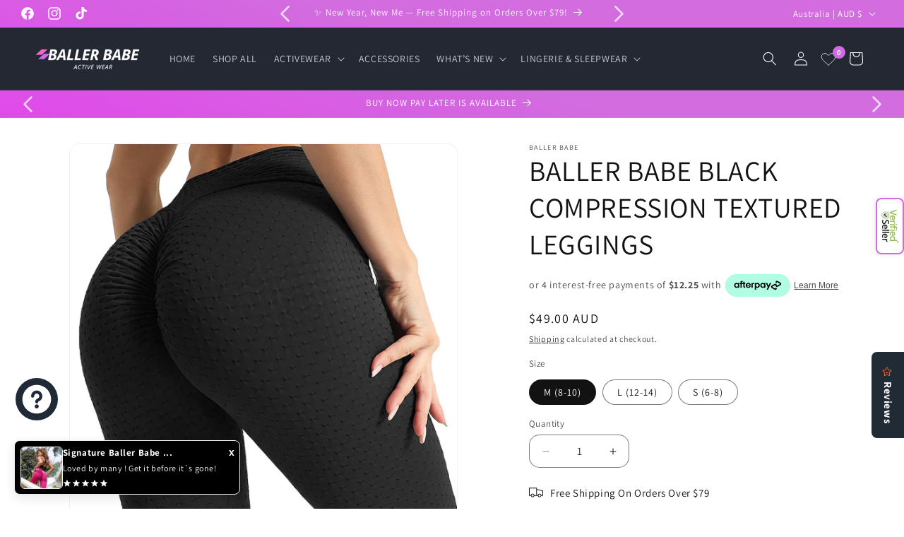

--- FILE ---
content_type: text/css
request_url: https://www.ballerbabe.com.au/cdn/shop/t/17/assets/custom.css?v=180621736288730165131744350281
body_size: 80
content:
.slideshow_controls .slideshow_autoplay,.slideshow__controls .slider-counter{display:none}slideshow-component .banner:after,slideshow-component .banner__media:after{z-index:-1}.slideshow .banner__content,slideshow-component .slideshow.banner{z-index:0!important}.slideshow .slideshow__controls button.slider-button{z-index:3}slideshow-component .slider-counter,.slideshow__autoplay.slider-button{display:none;z-index:3}.slideshow__controls .slider-button--prev:hover,.slideshow__controls .slider-button--next:hover{background-color:#000}slideshow-component .slideshow__controls{position:unset}.slideshow__controls .slider-button--prev,.slideshow__controls .slider-button--next{position:absolute;transform:translateY(-50%);top:50%;z-index:3;background-color:#978888;border-radius:30px}.slideshow__controls .slider-button--prev{left:1px}.slideshow__controls .slider-button--next{right:1px}slideshow-component .slider-button--prev .icon,slideshow-component .slider-button--next .icon{width:25px;height:25px;color:var(--gradient-background)}.slider-mobile-gutter{position:relative}.collection .slider-button--next,.collection .slider-button--prev{position:absolute;top:50%;transform:translate(-50%);background-color:#9f8475;z-index:9999999;border-radius:30px}.collection .slider-button--next{right:-21px}.collection .slider-button--prev{left:22px}.collection .slider-button--next svg,.collection .slider-button--prev svg{height:25px;width:25px;color:var(--gradient-background)}.collection .slider-counter{display:none}.header__inline-menu a,.header__active-menu-item,.header__menu-item span{text-decoration:none!important}.header__menu-item:hover span{text-decoration:none}details[open]>.header__menu-item{text-decoration:none}.footer-block__details-content .list-menu__item--link:hover,.copyright__content a:hover,.underline-links-hover:hover a{text-decoration:none!important}.collection-list-wrapper .title-wrapper-with-link{align-items:center}.product-card-wrapper.underline-links-hover:hover a,.header__submenu .header__menu-item:hover{text-decoration:none!important}.banner__media:first-child{width:100%}.banner__media+.banner__media{display:none}@media screen and (max-width: 749px){.banner__media:first-child{display:none}.banner__media+.banner__media{width:100%;display:block!important}}@media screen and (max-width: 749px){.banner__content:before{padding-bottom:150%!important}}@media screen and (max-width: 749px){.banner--mobile-bottom:not(.banner--stacked) .banner__content{order:2;display:none}}.list-menu li:nth-child(1) .header__menu-item span:before{content:"";position:absolute;top:42%;transform:translateY(-50%);left:-25px;width:25px;height:25px;background-position:center;opacity:1;background-size:contain;margin-right:8px}.header__menu-item span{position:relative}h3.accordion__title.h4{text-decoration:none!important;font-size:16px;font-weight:700}.multicolumn-card_image-wrapper img{border-radius:50%}p.quote_heading{color:#446a55;font-weight:500}h2.title.inline-richtext.h2{margin:0 auto}.multicolumn-card-spacing{padding-top:0}
/*# sourceMappingURL=/cdn/shop/t/17/assets/custom.css.map?v=180621736288730165131744350281 */


--- FILE ---
content_type: text/css
request_url: https://cdn.shopify.com/extensions/019aeeb3-d047-7ea4-888a-2bb01882cfac/ecom-verified-seller-39/assets/verified.css
body_size: 1247
content:

  /* Disable content selection inside the popup */
  .bst-popup-modal {
    -webkit-user-select: none; /* Safari */
    -moz-user-select: none;    /* Firefox */
    -ms-user-select: none;     /* IE10+/Edge */
    user-select: none;         /* Standard */
  }

  /* Paragraphs and table text */
  .bst-popup-modal p,
  .bst-popup-modal span,
  .bst-popup-modal li,
  .bst-info-table {
    font-size: 1em;
    line-height: 1.6;
  }


  .bst-status-icon {
    color: var(--bst-primary);
    font-size: 16px;
    float: right;
    font-weight: bold;
    transition: transform 0.2s ease;
  }

  .bst-accordion-item:hover .bst-status-icon {
    transform: scale(1.2);
  }
  
  .bst-verified-badge-wrapper {
    position: fixed;
    /* bottom: 20px; */
    z-index: 9999;
    transition: transform 0.3s ease;
  }

  /* More natural scaling on mobile */
  @media (max-width: 768px) {
    .bst-verified-badge-wrapper {
      transform: scale(0.9);
    }
  }

  @media (max-width: 480px) {
    .bst-verified-badge-wrapper {
      transform: scale(0.8);
      /* bottom: 15px; */
    }
  }

  /* Sizes */
  .bst-size-small .bst-verified-badge {
    padding: 6px 14px;
    font-size: 12px;
    width: 80px;
  }

  .bst-size-medium .bst-verified-badge {
    padding: 8px 18px;
    font-size: 13.5px;
    width: 95px;
  }

  .bst-size-large .bst-verified-badge {
    padding: 10px 24px;
    font-size: 15px;
    width: 110px;
  }

  .bst-verified-badge {
    display: flex;
    align-items: center;
    justify-content: center;
    background-color: #fff;
    cursor: pointer;
    border: 2px solid var(--bst-primary);
    border-radius: var(--bst-border-radius);
    padding: 6px 18px;
    transition: all 0.3s ease;
    box-shadow: 0 1px 3px rgba(0, 0, 0, 0.05);
    animation: badgePulse 3s infinite;
  }

  @keyframes badgePulse {
    0% { box-shadow: 0 1px 3px rgba(0, 0, 0, 0.05); }
    50% { box-shadow: 0 1px 8px rgba(0, 0, 0, 0.1); }
    100% { box-shadow: 0 1px 3px rgba(0, 0, 0, 0.05); }
  }

  .bst-verified-badge:hover {
    border-color: var(--bst-primary);
    box-shadow: 0 0 12px rgba(0, 0, 0, 0.15);
    transform: translateY(-2px);
  } 

  .bst-popup-overlay {
    display: none;
    position: fixed;
    inset: 0;
    background: rgba(0, 0, 0, 0.75);
    z-index: 9998;
    cursor: pointer;
  }

  .bst-popup-modal {
    display: none;
    position: fixed;
    top: 50%;
    left: 50%;
    transform: translate(-50%, -50%);
    background: rgba(255, 255, 255, 0.98);
    background: -webkit-linear-gradient(rgba(255, 255, 255, 0.98), rgba(255, 255, 255, 0.95));
    background: linear-gradient(rgba(255, 255, 255, 0.98), rgba(255, 255, 255, 0.95));
    
    backdrop-filter: blur(10px);
    -webkit-backdrop-filter: blur(10px);
    
    width: 92%;
    max-width: 560px;
    max-height: 88vh;
    overflow-y: hidden;
    box-shadow: 0 20px 60px rgba(0, 0, 0, 0.2);
    z-index: 9999;
    animation: fadeIn 0.3s ease;
    border-radius: var(--bst-border-radius);
    border: 1px solid rgba(255, 255, 255, 0.3);
  }

 /* Show scrollbar on hover */
.bst-popup-modal {
  overflow-y: hidden; /* hide by default */
  scrollbar-width: thin; /* for Firefox */
  scrollbar-color: rgba(0, 0, 0, 0.2) rgba(255, 255, 255, 0.1); /* for Firefox */
}

.bst-popup-modal:hover {
  overflow-y: auto; /* show scrollbar on hover */
}

.bst-popup-modal::-webkit-scrollbar {
  width: 2.5px;
}

.bst-popup-modal::-webkit-scrollbar-track {
  background: rgba(255, 255, 255, 0.1);
  border-radius: 15px;
}

.bst-popup-modal::-webkit-scrollbar-thumb {
  background: rgba(0, 0, 0, 0.2);
  border-radius: 15px;
}

.bst-popup-modal::-webkit-scrollbar-thumb:hover {
  background: rgba(0, 0, 0, 0.3);
}

  .bst-popup-header {
    display: flex;
    justify-content: space-between;
    align-items: center;
    padding: 16px 20px;
    border-bottom: 1px solid rgba(0, 0, 0, 0.05);
  }

  .bst-logo {
    height: 24px;
    width: 160px;
  }

  .bst-header-right {
    display: flex;
    align-items: center;
    gap: 12px;
  }

  .bst-verify-link {
    font-size: 13px;
    color: var(--bst-primary);
    text-decoration: none;
    font-weight: bold;
  }

  .bst-close {
    background: none;
    border: none;
    font-size: 22px;
    cursor: pointer;
    color: #555;
    transition: all 0.2s ease;
    width: 32px;
    height: 32px;
    border-radius: 50%;
    display: flex;
    align-items: center;
    justify-content: center;
  }

  .bst-close:hover {
    color: #000;
    background-color: rgba(0, 0, 0, 0.05);
  }

  .bst-popup-banner {
    padding: 20px;
    color: #fff;
    border-radius: var(--bst-border-radius);
    margin: 16px;
  }

  .bst-banner-content {
    display: flex;
    align-items: center;
    gap: 16px;
  }

  .bst-banner-right h3 {
    margin: 0;
    color: white;
    font-size: 16px;
    font-weight: 600;
  }

  .bst-tagline, .bst-tagline strong {
    margin: 4px 0 0;
    font-size: 13px;
    color: white;
  }

  .bst-security-icons {
    display: flex;
    gap: 8px;
    margin-top: 10px;
  }

  .bst-security-icon {
    background-color: rgba(255, 255, 255, 0.2);
    border-radius: 50%;
    padding: 4px;
  }

  .bst-popup-body {
    padding: 0px 16px 16px;
  }

  .bst-accordion-item {
    border-radius: var(--bst-border-radius);
    margin-bottom: 12px;
    background-color: rgba(255, 255, 255, 0.8);
    box-shadow: 0 2px 4px rgba(0, 0, 0, 0.05);
    overflow: hidden;
    transition: transform 0.2s ease, box-shadow 0.2s ease;
  }

  .bst-accordion-item:hover {
    transform: translateY(-1px);
    box-shadow: 0 2px 2px rgba(0, 0, 0, 0.05);
  }

  .bst-accordion-toggle {
    width: 100%;
    background: none;
    border: none;
    padding: 16px;
    font-size: 14px;
    font-weight: 600;
    display: flex;
    justify-content: space-between;
    align-items: center;
    cursor: pointer;
    transition: background 0.2s ease;
  }

  .bst-accordion-toggle:hover {
    background: rgba(0, 0, 0, 0.02);
  }

  .bst-toggle-right {
    display: flex;
    align-items: center;
    gap: 10px;
  }

  .bst-status {
    font-size: 13px;
    color: var(--bst-primary);
    font-weight: bold;
  }

  .bst-arrow {
    font-size: 13px;
    color: #999;
    transition: transform 0.25s ease;
  }

  .bst-accordion-toggle.active .bst-arrow {
    transform: rotate(180deg);
  }

  .bst-accordion-content {
    max-height: 0;
    overflow: hidden;
    font-size: 13px;
    color: #444;
    padding: 0 16px;
    transition: all 0.3s ease;
  }

  .bst-accordion-content.show {
    padding: 10px 16px 16px;
    max-height: 400px;
  }

  .bst-popup-footer {
    text-align: center;
    font-size: 12.5px;
    color: #777;
    padding: 16px;
    background-color: rgba(0, 0, 0, 0.02);
    border-top: 1px solid rgba(0, 0, 0, 0.05);
  }

  .bst-trust-seals {
    display: flex;
    justify-content: center;
    gap: 20px;
    margin: 25px 0px;
  }

  .bst-seal {
    display: flex;
    flex-direction: column;
    align-items: center;
    font-size: 11px;
    color: #666;
  }

  .bst-seal svg {
    margin-bottom: 4px;
    color: var(--bst-primary);
  }

  .bst-info-table {
    display: grid;
    grid-template-columns: 1fr 2fr;
    row-gap: 10px;
    column-gap: 12px;
    margin-top: 12px;
    font-size: 13px;
  }

  .bst-info-row {
    display: contents;
  }

  .bst-info-row.hidden {
    display: none;
  }

  .bst-info-table a {
    color: var(--bst-primary);
    text-decoration: underline;
  }

  .bst-links {
    list-style: none;
    padding-left: 0;
    margin-top: 6px;
  }

  .bst-links li {
    margin-bottom: 4px;
  }

  .bst-links a {
    color: var(--bst-primary);
    font-size: 13px;
  }

  /* ---------------- Responsive Adjustments ---------------- */
  @media (max-width: 768px) {
    .bst-popup-modal {
      width: 96%;
      max-height: 94vh;
    }
    .bst-logo {
      height: 22px;
    }
    .bst-popup-body {
      padding: 14px;
    }
    .bst-banner-right h3 {
      font-size: 15px;
    }
    .bst-tagline {
      font-size: 12px;
    }
    .bst-accordion-toggle {
      font-size: 13px;
      padding: 18px 14px; /* Larger touch area */
    }
    .bst-close {
      width: 40px;
      height: 40px;
    }
    .bst-position-left { left: 10px; }
    .bst-position-right { right: 10px; }
  }

  @media (max-width: 480px) {
    .bst-popup-modal {
      width: 100%;
      height: 100%;
      max-height: none;
      top: 0;
      left: 0;
      transform: none;
      border-radius: 0;
    }
    
    /* Add swipe gesture hint */
    .bst-popup-modal::after {
      content: "";
      position: absolute;
      top: 0;
      left: 50%;
      transform: translateX(-50%);
      width: 40px;
      height: 4px;
      background-color: rgba(0, 0, 0, 0.2);
      border-radius: 2px;
      margin-top: 8px;
    }
    
    .bst-popup-body {
      padding: 14px;
    }
    .bst-popup-header,
    .bst-popup-footer {
      padding: 14px;
    }
    .bst-banner-right h3 {
      font-size: 14px;
    }
    .bst-tagline {
      font-size: 11.5px;
    }
    .bst-accordion-toggle {
      font-size: 12px;
      padding: 12px 14px;
    }
    .bst-status {
      font-size: 12px;
    }
    .bst-trust-seals {
      gap: 15px;
    }
    .bst-seal {
      font-size: 10px;
    }
    .bst-seal svg {
      width: 20px;
      height: 20px;
    }
    .bst-position-left { left: 5px; }
    .bst-position-right { right: 5px; }
  }

  /* Add haptic feedback simulation */
  @media (hover: none) and (pointer: coarse) {
    .bst-accordion-toggle:active {
      background-color: rgba(0, 0, 0, 0.05);
      transform: scale(0.98);
    }
  }

  @keyframes fadeIn {
    from { 
      opacity: 0; 
      transform: scale(0.98) translate(-50%, -48%); 
    }
    to { 
      opacity: 1; 
      transform: scale(1) translate(-50%, -50%); 
    }
  }

  @-webkit-keyframes fadeIn {
    from { 
      opacity: 0; 
      -webkit-transform: scale(0.98) translate(-50%, -48%); 
    }
    to { 
      opacity: 1; 
      -webkit-transform: scale(1) translate(-50%, -50%); 
    }
  }


--- FILE ---
content_type: image/svg+xml
request_url: https://cdn.shopify.com/s/files/1/0680/3786/9722/files/logo_without_background_2.svg?v=1750513343
body_size: 1490
content:
<svg viewBox="0 0 1070.22 149.71" xmlns="http://www.w3.org/2000/svg" data-name="Layer 2" id="Layer_2">
  <defs>
    <style>
      .cls-1 {
        fill-rule: evenodd;
      }

      .cls-1, .cls-2 {
        fill: #181d1d;
      }

      .cls-3 {
        fill: #d3d1d1;
      }

      .cls-4 {
        fill: #97ba52;
      }
    </style>
  </defs>
  <g data-name="Layer 1" id="Layer_1-2">
    <g>
      <path d="M88.47,46.07l-21.14-6.7c-3.35-1.06-6.85-1.6-10.37-1.6s-7.01,.54-10.37,1.6l-21.14,6.7c-4.42,1.4-7.42,5.51-7.42,10.16v36.83c0,6.76,3.2,13.11,8.62,17.12l20.72,15.32c2.78,2.05,6.13,3.16,9.58,3.16s6.81-1.11,9.58-3.16l20.72-15.32c5.42-4.01,8.62-10.36,8.62-17.12V56.23c0-4.65-3-8.76-7.42-10.16Z" class="cls-3"></path>
      <path d="M49.01,91.26c5.97-6.48,11.83-13.05,17.94-19.38,3.05-3.16,5.92-6.46,8.87-9.7,2.74-3.01,6.15-3.1,8.92-.45,2.72,2.6,2.87,6.23,.27,9.03-10.36,11.14-20.73,22.26-31.13,33.36-3.13,3.34-6.83,3.28-9.87-.21-2.73-3.12-5.65-6.07-8.3-9.28-1.93-2.34-4.4-4.35-6.51-6.62-2.8-3.03-2.82-6.33-.1-8.96,2.73-2.64,6.16-2.55,8.97,.39,3.65,3.83,7.2,7.76,10.94,11.81Z" class="cls-2"></path>
      <path d="M103.08,28.86l-30.93-9.8c-4.91-1.56-10.03-2.35-15.18-2.35s-10.27,.79-15.18,2.35L10.86,28.86C4.39,30.91,0,36.92,0,43.72v53.9c0,9.89,4.68,19.19,12.62,25.06l30.32,22.42c4.06,3,8.98,4.62,14.02,4.62s9.96-1.62,14.02-4.62l30.32-22.42c7.94-5.87,12.62-15.17,12.62-25.06V43.72c0-6.8-4.39-12.81-10.86-14.86Zm1.97,66.51c0,8.35-3.95,16.2-10.65,21.15l-25.6,18.92c-3.43,2.53-7.58,3.9-11.84,3.9s-8.41-1.37-11.84-3.9l-25.6-18.92c-6.7-4.95-10.65-12.8-10.65-21.15V49.88c0-5.74,3.71-10.82,9.16-12.54l26.11-8.27c4.14-1.31,8.46-1.98,12.81-1.98s8.67,.67,12.81,1.98l26.11,8.27c5.46,1.73,9.16,6.81,9.16,12.54v45.49Z" class="cls-4"></path>
    </g>
    <g>
      <path d="M237.18,30.28l-39.26,112.33h-19.52L139.13,30.28h18.9l23.67,70.38c.72,2.05,1.5,4.53,2.34,7.45,.84,2.92,1.64,5.87,2.38,8.84,.74,2.97,1.32,5.61,1.73,7.91,.41-2.3,.99-4.94,1.73-7.91,.74-2.97,1.52-5.92,2.34-8.84s1.59-5.43,2.31-7.53l23.74-70.31h18.9Z" class="cls-4"></path>
      <path d="M275.31,55.94c7.58,0,14.09,1.56,19.52,4.69,5.43,3.12,9.6,7.56,12.52,13.29,2.92,5.74,4.38,12.6,4.38,20.59v9.68h-56.78c.2,8.25,2.42,14.6,6.65,19.06,4.23,4.46,10.15,6.68,17.79,6.68,5.43,0,10.31-.52,14.64-1.58,4.33-1.05,8.8-2.6,13.41-4.65v14.68c-4.25,2-8.58,3.46-12.99,4.38-4.41,.92-9.68,1.38-15.83,1.38-8.35,0-15.69-1.63-22.01-4.88-6.33-3.25-11.27-8.11-14.83-14.56s-5.34-14.47-5.34-24.05,1.61-17.62,4.84-24.28c3.23-6.66,7.76-11.73,13.6-15.21,5.84-3.48,12.65-5.22,20.44-5.22Zm0,13.6c-5.69,0-10.28,1.84-13.79,5.53-3.51,3.69-5.57,9.09-6.19,16.21h38.73c-.05-4.25-.76-8.02-2.11-11.29-1.36-3.28-3.41-5.84-6.15-7.68-2.74-1.84-6.24-2.77-10.49-2.77Z" class="cls-4"></path>
      <path d="M366.54,55.94c1.43,0,3,.08,4.69,.23s3.15,.36,4.38,.61l-1.69,16.9c-1.08-.31-2.39-.54-3.96-.69-1.56-.15-2.96-.23-4.19-.23-3.23,0-6.3,.53-9.22,1.58-2.92,1.05-5.51,2.64-7.76,4.76-2.25,2.13-4.02,4.78-5.3,7.95-1.28,3.18-1.92,6.86-1.92,11.06v44.49h-18.13V57.56h14.14l2.46,14.98h.84c1.69-3.02,3.79-5.79,6.3-8.3,2.51-2.51,5.39-4.52,8.64-6.03,3.25-1.51,6.83-2.27,10.72-2.27Z" class="cls-4"></path>
      <path d="M391.85,24.98c2.77,0,5.16,.74,7.18,2.23,2.02,1.49,3.04,4.05,3.04,7.68s-1.01,6.13-3.04,7.65c-2.02,1.51-4.42,2.27-7.18,2.27s-5.29-.76-7.26-2.27c-1.97-1.51-2.96-4.06-2.96-7.65s.99-6.2,2.96-7.68c1.97-1.49,4.39-2.23,7.26-2.23Zm8.91,32.58v85.06h-18.06V57.56h18.06Z" class="cls-4"></path>
      <path d="M460.42,71.31h-20.67v71.3h-18.06V71.31h-13.91v-8.68l13.91-5.3v-5.92c0-7.22,1.14-12.96,3.42-17.21,2.28-4.25,5.56-7.31,9.83-9.18,4.28-1.87,9.39-2.8,15.33-2.8,3.89,0,7.45,.32,10.68,.96,3.23,.64,5.94,1.37,8.14,2.19l-4.69,13.68c-1.74-.56-3.69-1.09-5.84-1.58-2.15-.49-4.46-.73-6.92-.73-4.1,0-7.11,1.28-9.03,3.84-1.92,2.56-2.88,6.3-2.88,11.22v5.76h20.67v13.75Zm23.59-46.33c2.77,0,5.16,.74,7.18,2.23,2.02,1.49,3.04,4.05,3.04,7.68s-1.01,6.13-3.04,7.65c-2.02,1.51-4.42,2.27-7.18,2.27s-5.29-.76-7.26-2.27c-1.97-1.51-2.96-4.06-2.96-7.65s.99-6.2,2.96-7.68c1.97-1.49,4.39-2.23,7.26-2.23Zm8.91,32.58v85.06h-18.06V57.56h18.06Z" class="cls-4"></path>
      <path d="M543.96,55.94c7.58,0,14.09,1.56,19.52,4.69,5.43,3.12,9.6,7.56,12.52,13.29,2.92,5.74,4.38,12.6,4.38,20.59v9.68h-56.78c.2,8.25,2.42,14.6,6.65,19.06,4.23,4.46,10.15,6.68,17.79,6.68,5.43,0,10.31-.52,14.64-1.58,4.33-1.05,8.8-2.6,13.41-4.65v14.68c-4.25,2-8.58,3.46-12.99,4.38-4.41,.92-9.68,1.38-15.83,1.38-8.35,0-15.69-1.63-22.01-4.88-6.33-3.25-11.27-8.11-14.83-14.56-3.56-6.45-5.34-14.47-5.34-24.05s1.61-17.62,4.84-24.28c3.23-6.66,7.76-11.73,13.6-15.21,5.84-3.48,12.65-5.22,20.44-5.22Zm0,13.6c-5.69,0-10.28,1.84-13.79,5.53-3.51,3.69-5.57,9.09-6.19,16.21h38.73c-.05-4.25-.76-8.02-2.11-11.29-1.36-3.28-3.41-5.84-6.15-7.68-2.74-1.84-6.24-2.77-10.49-2.77Z" class="cls-4"></path>
      <path d="M620.67,144.15c-10.14,0-18.27-3.7-24.4-11.1-6.12-7.4-9.18-18.33-9.18-32.77s3.11-25.64,9.34-33.12c6.22-7.48,14.43-11.22,24.62-11.22,4.3,0,8.07,.58,11.29,1.73,3.23,1.15,6.01,2.7,8.34,4.65,2.33,1.95,4.31,4.12,5.96,6.53h.84c-.26-1.59-.55-3.88-.88-6.88s-.5-5.77-.5-8.34V23.06h18.13v119.56h-14.14l-3.23-11.6h-.77c-1.54,2.46-3.47,4.68-5.8,6.65-2.33,1.97-5.1,3.55-8.3,4.73-3.2,1.18-6.98,1.77-11.33,1.77Zm5.07-14.68c7.73,0,13.19-2.23,16.37-6.68,3.17-4.46,4.81-11.14,4.92-20.05v-2.38c0-9.53-1.54-16.84-4.61-21.94-3.07-5.1-8.68-7.65-16.83-7.65-6.51,0-11.46,2.63-14.87,7.88-3.41,5.25-5.11,12.56-5.11,21.94s1.7,16.53,5.11,21.47c3.41,4.94,8.41,7.42,15.02,7.42Z" class="cls-4"></path>
    </g>
    <g>
      <path d="M760.91,111.56c0,6.66-1.63,12.4-4.88,17.21-3.25,4.82-7.91,8.5-13.98,11.06-6.07,2.56-13.31,3.84-21.71,3.84-4.1,0-8.02-.23-11.76-.69-3.74-.46-7.26-1.14-10.56-2.04-3.3-.9-6.31-1.98-9.03-3.26v-17.37c4.56,2,9.65,3.8,15.29,5.42,5.63,1.61,11.37,2.42,17.21,2.42,4.76,0,8.72-.63,11.87-1.88,3.15-1.25,5.49-3.05,7.03-5.38,1.54-2.33,2.31-5.06,2.31-8.18,0-3.33-.9-6.15-2.69-8.45-1.79-2.3-4.5-4.42-8.11-6.34s-8.13-3.98-13.56-6.19c-3.69-1.48-7.21-3.17-10.56-5.07-3.36-1.89-6.34-4.12-8.95-6.68-2.61-2.56-4.67-5.6-6.19-9.1-1.51-3.51-2.27-7.65-2.27-12.41,0-6.35,1.52-11.78,4.57-16.29,3.05-4.51,7.35-7.96,12.91-10.37,5.56-2.41,12.05-3.61,19.48-3.61,5.89,0,11.43,.62,16.63,1.84,5.2,1.23,10.31,2.97,15.33,5.22l-5.84,14.83c-4.61-1.89-9.08-3.41-13.41-4.53-4.33-1.13-8.75-1.69-13.25-1.69-3.89,0-7.2,.59-9.91,1.77-2.71,1.18-4.78,2.83-6.18,4.96-1.41,2.13-2.11,4.65-2.11,7.57,0,3.28,.81,6.03,2.42,8.26,1.61,2.23,4.12,4.26,7.53,6.11,3.41,1.84,7.8,3.89,13.18,6.15,6.2,2.56,11.46,5.25,15.79,8.07,4.33,2.82,7.65,6.19,9.95,10.1,2.31,3.92,3.46,8.82,3.46,14.71Z" class="cls-2"></path>
      <path d="M805.96,55.47c7.58,0,14.09,1.56,19.52,4.69,5.43,3.12,9.6,7.56,12.52,13.29,2.92,5.74,4.38,12.6,4.38,20.59v9.68h-56.78c.2,8.25,2.42,14.6,6.65,19.06,4.23,4.46,10.15,6.68,17.79,6.68,5.43,0,10.31-.52,14.64-1.58,4.33-1.05,8.8-2.6,13.41-4.65v14.68c-4.25,2-8.58,3.46-12.99,4.38-4.41,.92-9.68,1.38-15.83,1.38-8.35,0-15.69-1.63-22.01-4.88-6.33-3.25-11.27-8.11-14.83-14.56s-5.34-14.47-5.34-24.05,1.61-17.62,4.84-24.28c3.23-6.66,7.76-11.73,13.6-15.21,5.84-3.48,12.65-5.22,20.44-5.22Zm0,13.6c-5.69,0-10.28,1.84-13.79,5.53-3.51,3.69-5.57,9.09-6.19,16.21h38.73c-.05-4.25-.76-8.02-2.11-11.29-1.36-3.28-3.41-5.84-6.15-7.68-2.74-1.84-6.24-2.77-10.49-2.77Z" class="cls-2"></path>
      <path d="M872.22,142.14h-18.13V22.59h18.13v119.56Z" class="cls-2"></path>
      <path d="M907.44,142.14h-18.13V22.59h18.13v119.56Z" class="cls-2"></path>
      <path d="M958.41,55.47c7.58,0,14.09,1.56,19.52,4.69,5.43,3.12,9.6,7.56,12.52,13.29,2.92,5.74,4.38,12.6,4.38,20.59v9.68h-56.78c.2,8.25,2.42,14.6,6.65,19.06,4.23,4.46,10.15,6.68,17.79,6.68,5.43,0,10.31-.52,14.64-1.58,4.33-1.05,8.8-2.6,13.41-4.65v14.68c-4.25,2-8.58,3.46-12.99,4.38-4.41,.92-9.68,1.38-15.83,1.38-8.35,0-15.69-1.63-22.01-4.88-6.33-3.25-11.27-8.11-14.83-14.56-3.56-6.45-5.34-14.47-5.34-24.05s1.61-17.62,4.84-24.28c3.23-6.66,7.76-11.73,13.6-15.21s12.65-5.22,20.44-5.22Zm0,13.6c-5.69,0-10.28,1.84-13.79,5.53-3.51,3.69-5.57,9.09-6.19,16.21h38.73c-.05-4.25-.76-8.02-2.11-11.29-1.36-3.28-3.41-5.84-6.15-7.68-2.74-1.84-6.24-2.77-10.49-2.77Z" class="cls-2"></path>
      <path d="M1049.64,55.47c1.43,0,3,.08,4.69,.23,1.69,.15,3.15,.36,4.38,.61l-1.69,16.9c-1.08-.31-2.4-.54-3.96-.69-1.56-.15-2.96-.23-4.19-.23-3.23,0-6.3,.53-9.22,1.58-2.92,1.05-5.51,2.64-7.76,4.76-2.25,2.13-4.02,4.78-5.3,7.95-1.28,3.18-1.92,6.86-1.92,11.06v44.49h-18.13V57.09h14.14l2.46,14.98h.84c1.69-3.02,3.79-5.79,6.3-8.3,2.51-2.51,5.39-4.52,8.64-6.03,3.25-1.51,6.83-2.27,10.72-2.27Z" class="cls-2"></path>
    </g>
    <g>
      <path d="M1058.97,0c6.36,0,11.26,4.76,11.26,10.69s-4.89,10.82-11.26,10.82-11.32-4.76-11.32-10.82,5.02-10.69,11.32-10.69Zm0,2.15c-4.89,0-8.51,3.84-8.51,8.54s3.62,8.54,8.58,8.54,8.37-3.78,8.37-8.47-3.55-8.6-8.44-8.6Z" class="cls-1" data-name="®" id="_"></path>
      <path d="M1058.7,4.48c1.04,0,1.89,.13,2.57,.38,.68,.25,1.18,.64,1.51,1.15,.33,.52,.5,1.17,.5,1.96,0,.59-.11,1.1-.33,1.51-.22,.42-.51,.76-.86,1.04-.36,.27-.74,.49-1.14,.66l3.41,5.32h-2.23l-2.9-4.82h-1.93v4.82h-1.97V4.48h3.38Zm-.13,1.64h-1.27v3.93h1.37c.91,0,1.58-.17,1.99-.51,.41-.34,.62-.84,.62-1.5,0-.7-.22-1.19-.66-1.48-.44-.29-1.12-.44-2.04-.44Z" class="cls-2"></path>
    </g>
  </g>
</svg>

--- FILE ---
content_type: text/javascript
request_url: https://cdn.shopify.com/extensions/019aeeb3-d047-7ea4-888a-2bb01882cfac/ecom-verified-seller-39/assets/verified.js
body_size: 9171
content:

/*!
* device-uuid.js v1.0.1 (https://github.com/biggora/device-uuid/)
* Copyright 2016-2017 Alexey Gordeyev
* Licensed under MIT (https://github.com/biggora/device-uuid/blob/master/LICENSE)
*/
!function(exports){"use strict";var BOTS=["\\+https:\\/\\/developers.google.com\\/\\+\\/web\\/snippet\\/","googlebot","baiduspider","gurujibot","yandexbot","slurp","msnbot","bingbot","facebookexternalhit","linkedinbot","twitterbot","slackbot","telegrambot","applebot","pingdom","tumblr ","Embedly","spbot"],IS_BOT_REGEXP=new RegExp("^.*("+BOTS.join("|")+").*$"),DeviceUUID=function(options){options=options?options:{};var defOptions={version:!1,language:!1,platform:!0,os:!0,pixelDepth:!0,colorDepth:!0,resolution:!1,isAuthoritative:!0,silkAccelerated:!0,isKindleFire:!0,isDesktop:!0,isMobile:!0,isTablet:!0,isWindows:!0,isLinux:!0,isLinux64:!0,isChromeOS:!0,isMac:!0,isiPad:!0,isiPhone:!0,isiPod:!0,isAndroid:!0,isSamsung:!0,isSmartTV:!0,isRaspberry:!0,isBlackberry:!0,isTouchScreen:!0,isOpera:!1,isIE:!1,isEdge:!1,isIECompatibilityMode:!1,isSafari:!1,isFirefox:!1,isWebkit:!1,isChrome:!1,isKonqueror:!1,isOmniWeb:!1,isSeaMonkey:!1,isFlock:!1,isAmaya:!1,isPhantomJS:!1,isEpiphany:!1,source:!1,cpuCores:!1};for(var key in options)options.hasOwnProperty(key)&&"undefined"!=typeof defOptions[key]&&(defOptions[key]=options[key]);return this.options=defOptions,this.version="1.0.0",this._Versions={Edge:/Edge\/([\d\w\.\-]+)/i,Firefox:/firefox\/([\d\w\.\-]+)/i,IE:/msie\s([\d\.]+[\d])|trident\/\d+\.\d+;.*[rv:]+(\d+\.\d)/i,Chrome:/chrome\/([\d\w\.\-]+)/i,Chromium:/(?:chromium|crios)\/([\d\w\.\-]+)/i,Safari:/version\/([\d\w\.\-]+)/i,Opera:/version\/([\d\w\.\-]+)|OPR\/([\d\w\.\-]+)/i,Ps3:/([\d\w\.\-]+)\)\s*$/i,Psp:/([\d\w\.\-]+)\)?\s*$/i,Amaya:/amaya\/([\d\w\.\-]+)/i,SeaMonkey:/seamonkey\/([\d\w\.\-]+)/i,OmniWeb:/omniweb\/v([\d\w\.\-]+)/i,Flock:/flock\/([\d\w\.\-]+)/i,Epiphany:/epiphany\/([\d\w\.\-]+)/i,WinJs:/msapphost\/([\d\w\.\-]+)/i,PhantomJS:/phantomjs\/([\d\w\.\-]+)/i,UC:/UCBrowser\/([\d\w\.]+)/i},this._Browsers={Edge:/edge/i,Amaya:/amaya/i,Konqueror:/konqueror/i,Epiphany:/epiphany/i,SeaMonkey:/seamonkey/i,Flock:/flock/i,OmniWeb:/omniweb/i,Chromium:/chromium|crios/i,Chrome:/chrome/i,Safari:/safari/i,IE:/msie|trident/i,Opera:/opera|OPR/i,PS3:/playstation 3/i,PSP:/playstation portable/i,Firefox:/firefox/i,WinJs:/msapphost/i,PhantomJS:/phantomjs/i,UC:/UCBrowser/i},this._OS={Windows10:/windows nt 10\.0/i,Windows81:/windows nt 6\.3/i,Windows8:/windows nt 6\.2/i,Windows7:/windows nt 6\.1/i,UnknownWindows:/windows nt 6\.\d+/i,WindowsVista:/windows nt 6\.0/i,Windows2003:/windows nt 5\.2/i,WindowsXP:/windows nt 5\.1/i,Windows2000:/windows nt 5\.0/i,WindowsPhone8:/windows phone 8\./,OSXCheetah:/os x 10[._]0/i,OSXPuma:/os x 10[._]1(\D|$)/i,OSXJaguar:/os x 10[._]2/i,OSXPanther:/os x 10[._]3/i,OSXTiger:/os x 10[._]4/i,OSXLeopard:/os x 10[._]5/i,OSXSnowLeopard:/os x 10[._]6/i,OSXLion:/os x 10[._]7/i,OSXMountainLion:/os x 10[._]8/i,OSXMavericks:/os x 10[._]9/i,OSXYosemite:/os x 10[._]10/i,OSXElCapitan:/os x 10[._]11/i,OSXSierra:/os x 10[._]12/i,Mac:/os x/i,Linux:/linux/i,Linux64:/linux x86_64/i,ChromeOS:/cros/i,Wii:/wii/i,PS3:/playstation 3/i,PSP:/playstation portable/i,iPad:/\(iPad.*os (\d+)[._](\d+)/i,iPhone:/\(iPhone.*os (\d+)[._](\d+)/i,Bada:/Bada\/(\d+)\.(\d+)/i,Curl:/curl\/(\d+)\.(\d+)\.(\d+)/i},this._Platform={Windows:/windows nt/i,WindowsPhone:/windows phone/i,Mac:/macintosh/i,Linux:/linux/i,Wii:/wii/i,Playstation:/playstation/i,iPad:/ipad/i,iPod:/ipod/i,iPhone:/iphone/i,Android:/android/i,Blackberry:/blackberry/i,Samsung:/samsung/i,Curl:/curl/i},this.DefaultAgent={isAuthoritative:!0,isMobile:!1,isTablet:!1,isiPad:!1,isiPod:!1,isiPhone:!1,isAndroid:!1,isBlackberry:!1,isOpera:!1,isIE:!1,isEdge:!1,isIECompatibilityMode:!1,isSafari:!1,isFirefox:!1,isWebkit:!1,isChrome:!1,isKonqueror:!1,isOmniWeb:!1,isSeaMonkey:!1,isFlock:!1,isAmaya:!1,isPhantomJS:!1,isEpiphany:!1,isDesktop:!1,isWindows:!1,isLinux:!1,isLinux64:!1,isMac:!1,isChromeOS:!1,isBada:!1,isSamsung:!1,isRaspberry:!1,isBot:!1,isCurl:!1,isAndroidTablet:!1,isWinJs:!1,isKindleFire:!1,isSilk:!1,isCaptive:!1,isSmartTV:!1,isUC:!1,isTouchScreen:!1,silkAccelerated:!1,colorDepth:-1,pixelDepth:-1,resolution:[],cpuCores:-1,language:"unknown",browser:"unknown",version:"unknown",os:"unknown",platform:"unknown",geoIp:{},source:"",hashInt:function(string){var i,chr,len,hash=0;if(0===string.length)return hash;for(i=0,len=string.length;i<len;i++)chr=string.charCodeAt(i),hash=(hash<<5)-hash+chr,hash|=0;return hash},hashMD5:function(string){function rotateLeft(lValue,iShiftBits){return lValue<<iShiftBits|lValue>>>32-iShiftBits}function addUnsigned(lX,lY){var lX4,lY4,lX8,lY8,lResult;return lX8=2147483648&lX,lY8=2147483648&lY,lX4=1073741824&lX,lY4=1073741824&lY,lResult=(1073741823&lX)+(1073741823&lY),lX4&lY4?2147483648^lResult^lX8^lY8:lX4|lY4?1073741824&lResult?3221225472^lResult^lX8^lY8:1073741824^lResult^lX8^lY8:lResult^lX8^lY8}function gF(x,y,z){return x&y|~x&z}function gG(x,y,z){return x&z|y&~z}function gH(x,y,z){return x^y^z}function gI(x,y,z){return y^(x|~z)}function gFF(a,b,c,d,x,s,ac){return a=addUnsigned(a,addUnsigned(addUnsigned(gF(b,c,d),x),ac)),addUnsigned(rotateLeft(a,s),b)}function gGG(a,b,c,d,x,s,ac){return a=addUnsigned(a,addUnsigned(addUnsigned(gG(b,c,d),x),ac)),addUnsigned(rotateLeft(a,s),b)}function gHH(a,b,c,d,x,s,ac){return a=addUnsigned(a,addUnsigned(addUnsigned(gH(b,c,d),x),ac)),addUnsigned(rotateLeft(a,s),b)}function gII(a,b,c,d,x,s,ac){return a=addUnsigned(a,addUnsigned(addUnsigned(gI(b,c,d),x),ac)),addUnsigned(rotateLeft(a,s),b)}function convertToWordArray(string){for(var lWordCount,lMessageLength=string.length,lNumberOfWordsTemp1=lMessageLength+8,lNumberOfWordsTemp2=(lNumberOfWordsTemp1-lNumberOfWordsTemp1%64)/64,lNumberOfWords=16*(lNumberOfWordsTemp2+1),lWordArray=new Array(lNumberOfWords-1),lBytePosition=0,lByteCount=0;lByteCount<lMessageLength;)lWordCount=(lByteCount-lByteCount%4)/4,lBytePosition=lByteCount%4*8,lWordArray[lWordCount]=lWordArray[lWordCount]|string.charCodeAt(lByteCount)<<lBytePosition,lByteCount++;return lWordCount=(lByteCount-lByteCount%4)/4,lBytePosition=lByteCount%4*8,lWordArray[lWordCount]=lWordArray[lWordCount]|128<<lBytePosition,lWordArray[lNumberOfWords-2]=lMessageLength<<3,lWordArray[lNumberOfWords-1]=lMessageLength>>>29,lWordArray}function wordToHex(lValue){var lByte,lCount,wordToHexValue="",wordToHexValueTemp="";for(lCount=0;lCount<=3;lCount++)lByte=lValue>>>8*lCount&255,wordToHexValueTemp="0"+lByte.toString(16),wordToHexValue+=wordToHexValueTemp.substr(wordToHexValueTemp.length-2,2);return wordToHexValue}function utf8Encode(string){string=string.replace(/\r\n/g,"\n");for(var utftext="",n=0;n<string.length;n++){var c=string.charCodeAt(n);c<128?utftext+=String.fromCharCode(c):c>127&&c<2048?(utftext+=String.fromCharCode(c>>6|192),utftext+=String.fromCharCode(63&c|128)):(utftext+=String.fromCharCode(c>>12|224),utftext+=String.fromCharCode(c>>6&63|128),utftext+=String.fromCharCode(63&c|128))}return utftext}var k,AA,BB,CC,DD,a,b,c,d,x=[],S11=7,S12=12,S13=17,S14=22,S21=5,S22=9,S23=14,S24=20,S31=4,S32=11,S33=16,S34=23,S41=6,S42=10,S43=15,S44=21;for(string=utf8Encode(string),x=convertToWordArray(string),a=1732584193,b=4023233417,c=2562383102,d=271733878,k=0;k<x.length;k+=16)AA=a,BB=b,CC=c,DD=d,a=gFF(a,b,c,d,x[k+0],S11,3614090360),d=gFF(d,a,b,c,x[k+1],S12,3905402710),c=gFF(c,d,a,b,x[k+2],S13,606105819),b=gFF(b,c,d,a,x[k+3],S14,3250441966),a=gFF(a,b,c,d,x[k+4],S11,4118548399),d=gFF(d,a,b,c,x[k+5],S12,1200080426),c=gFF(c,d,a,b,x[k+6],S13,2821735955),b=gFF(b,c,d,a,x[k+7],S14,4249261313),a=gFF(a,b,c,d,x[k+8],S11,1770035416),d=gFF(d,a,b,c,x[k+9],S12,2336552879),c=gFF(c,d,a,b,x[k+10],S13,4294925233),b=gFF(b,c,d,a,x[k+11],S14,2304563134),a=gFF(a,b,c,d,x[k+12],S11,1804603682),d=gFF(d,a,b,c,x[k+13],S12,4254626195),c=gFF(c,d,a,b,x[k+14],S13,2792965006),b=gFF(b,c,d,a,x[k+15],S14,1236535329),a=gGG(a,b,c,d,x[k+1],S21,4129170786),d=gGG(d,a,b,c,x[k+6],S22,3225465664),c=gGG(c,d,a,b,x[k+11],S23,643717713),b=gGG(b,c,d,a,x[k+0],S24,3921069994),a=gGG(a,b,c,d,x[k+5],S21,3593408605),d=gGG(d,a,b,c,x[k+10],S22,38016083),c=gGG(c,d,a,b,x[k+15],S23,3634488961),b=gGG(b,c,d,a,x[k+4],S24,3889429448),a=gGG(a,b,c,d,x[k+9],S21,568446438),d=gGG(d,a,b,c,x[k+14],S22,3275163606),c=gGG(c,d,a,b,x[k+3],S23,4107603335),b=gGG(b,c,d,a,x[k+8],S24,1163531501),a=gGG(a,b,c,d,x[k+13],S21,2850285829),d=gGG(d,a,b,c,x[k+2],S22,4243563512),c=gGG(c,d,a,b,x[k+7],S23,1735328473),b=gGG(b,c,d,a,x[k+12],S24,2368359562),a=gHH(a,b,c,d,x[k+5],S31,4294588738),d=gHH(d,a,b,c,x[k+8],S32,2272392833),c=gHH(c,d,a,b,x[k+11],S33,1839030562),b=gHH(b,c,d,a,x[k+14],S34,4259657740),a=gHH(a,b,c,d,x[k+1],S31,2763975236),d=gHH(d,a,b,c,x[k+4],S32,1272893353),c=gHH(c,d,a,b,x[k+7],S33,4139469664),b=gHH(b,c,d,a,x[k+10],S34,3200236656),a=gHH(a,b,c,d,x[k+13],S31,681279174),d=gHH(d,a,b,c,x[k+0],S32,3936430074),c=gHH(c,d,a,b,x[k+3],S33,3572445317),b=gHH(b,c,d,a,x[k+6],S34,76029189),a=gHH(a,b,c,d,x[k+9],S31,3654602809),d=gHH(d,a,b,c,x[k+12],S32,3873151461),c=gHH(c,d,a,b,x[k+15],S33,530742520),b=gHH(b,c,d,a,x[k+2],S34,3299628645),a=gII(a,b,c,d,x[k+0],S41,4096336452),d=gII(d,a,b,c,x[k+7],S42,1126891415),c=gII(c,d,a,b,x[k+14],S43,2878612391),b=gII(b,c,d,a,x[k+5],S44,4237533241),a=gII(a,b,c,d,x[k+12],S41,1700485571),d=gII(d,a,b,c,x[k+3],S42,2399980690),c=gII(c,d,a,b,x[k+10],S43,4293915773),b=gII(b,c,d,a,x[k+1],S44,2240044497),a=gII(a,b,c,d,x[k+8],S41,1873313359),d=gII(d,a,b,c,x[k+15],S42,4264355552),c=gII(c,d,a,b,x[k+6],S43,2734768916),b=gII(b,c,d,a,x[k+13],S44,1309151649),a=gII(a,b,c,d,x[k+4],S41,4149444226),d=gII(d,a,b,c,x[k+11],S42,3174756917),c=gII(c,d,a,b,x[k+2],S43,718787259),b=gII(b,c,d,a,x[k+9],S44,3951481745),a=addUnsigned(a,AA),b=addUnsigned(b,BB),c=addUnsigned(c,CC),d=addUnsigned(d,DD);var temp=wordToHex(a)+wordToHex(b)+wordToHex(c)+wordToHex(d);return temp.toLowerCase()}},this.Agent={},this.getBrowser=function(string){switch(!0){case this._Browsers.Edge.test(string):return this.Agent.isEdge=!0,"Edge";case this._Browsers.PhantomJS.test(string):return this.Agent.isPhantomJS=!0,"PhantomJS";case this._Browsers.Konqueror.test(string):return this.Agent.isKonqueror=!0,"Konqueror";case this._Browsers.Amaya.test(string):return this.Agent.isAmaya=!0,"Amaya";case this._Browsers.Epiphany.test(string):return this.Agent.isEpiphany=!0,"Epiphany";case this._Browsers.SeaMonkey.test(string):return this.Agent.isSeaMonkey=!0,"SeaMonkey";case this._Browsers.Flock.test(string):return this.Agent.isFlock=!0,"Flock";case this._Browsers.OmniWeb.test(string):return this.Agent.isOmniWeb=!0,"OmniWeb";case this._Browsers.Opera.test(string):return this.Agent.isOpera=!0,"Opera";case this._Browsers.Chromium.test(string):return this.Agent.isChrome=!0,"Chromium";case this._Browsers.Chrome.test(string):return this.Agent.isChrome=!0,"Chrome";case this._Browsers.Safari.test(string):return this.Agent.isSafari=!0,"Safari";case this._Browsers.WinJs.test(string):return this.Agent.isWinJs=!0,"WinJs";case this._Browsers.IE.test(string):return this.Agent.isIE=!0,"IE";case this._Browsers.PS3.test(string):return"ps3";case this._Browsers.PSP.test(string):return"psp";case this._Browsers.Firefox.test(string):return this.Agent.isFirefox=!0,"Firefox";case this._Browsers.UC.test(string):return this.Agent.isUC=!0,"UCBrowser";default:return 0!==string.indexOf("Mozilla")&&/^([\d\w\-\.]+)\/[\d\w\.\-]+/i.test(string)?(this.Agent.isAuthoritative=!1,RegExp.$1):"unknown"}},this.getBrowserVersion=function(string){var regex;switch(this.Agent.browser){case"Edge":if(this._Versions.Edge.test(string))return RegExp.$1;break;case"PhantomJS":if(this._Versions.PhantomJS.test(string))return RegExp.$1;break;case"Chrome":if(this._Versions.Chrome.test(string))return RegExp.$1;break;case"Chromium":if(this._Versions.Chromium.test(string))return RegExp.$1;break;case"Safari":if(this._Versions.Safari.test(string))return RegExp.$1;break;case"Opera":if(this._Versions.Opera.test(string))return RegExp.$1?RegExp.$1:RegExp.$2;break;case"Firefox":if(this._Versions.Firefox.test(string))return RegExp.$1;break;case"WinJs":if(this._Versions.WinJs.test(string))return RegExp.$1;break;case"IE":if(this._Versions.IE.test(string))return RegExp.$2?RegExp.$2:RegExp.$1;break;case"ps3":if(this._Versions.Ps3.test(string))return RegExp.$1;break;case"psp":if(this._Versions.Psp.test(string))return RegExp.$1;break;case"Amaya":if(this._Versions.Amaya.test(string))return RegExp.$1;break;case"Epiphany":if(this._Versions.Epiphany.test(string))return RegExp.$1;break;case"SeaMonkey":if(this._Versions.SeaMonkey.test(string))return RegExp.$1;break;case"Flock":if(this._Versions.Flock.test(string))return RegExp.$1;break;case"OmniWeb":if(this._Versions.OmniWeb.test(string))return RegExp.$1;break;case"UCBrowser":if(this._Versions.UC.test(string))return RegExp.$1;break;default:if("unknown"!==this.Agent.browser&&(regex=new RegExp(this.Agent.browser+"[\\/ ]([\\d\\w\\.\\-]+)","i"),regex.test(string)))return RegExp.$1}},this.getOS=function(string){switch(!0){case this._OS.WindowsVista.test(string):return this.Agent.isWindows=!0,"Windows Vista";case this._OS.Windows7.test(string):return this.Agent.isWindows=!0,"Windows 7";case this._OS.Windows8.test(string):return this.Agent.isWindows=!0,"Windows 8";case this._OS.Windows81.test(string):return this.Agent.isWindows=!0,"Windows 8.1";case this._OS.Windows10.test(string):return this.Agent.isWindows=!0,"Windows 10.0";case this._OS.Windows2003.test(string):return this.Agent.isWindows=!0,"Windows 2003";case this._OS.WindowsXP.test(string):return this.Agent.isWindows=!0,"Windows XP";case this._OS.Windows2000.test(string):return this.Agent.isWindows=!0,"Windows 2000";case this._OS.WindowsPhone8.test(string):return"Windows Phone 8";case this._OS.Linux64.test(string):return this.Agent.isLinux=!0,this.Agent.isLinux64=!0,"Linux 64";case this._OS.Linux.test(string):return this.Agent.isLinux=!0,"Linux";case this._OS.ChromeOS.test(string):return this.Agent.isChromeOS=!0,"Chrome OS";case this._OS.Wii.test(string):return"Wii";case this._OS.PS3.test(string):return"Playstation";case this._OS.PSP.test(string):return"Playstation";case this._OS.OSXCheetah.test(string):return this.Agent.isMac=!0,"OS X Cheetah";case this._OS.OSXPuma.test(string):return this.Agent.isMac=!0,"OS X Puma";case this._OS.OSXJaguar.test(string):return this.Agent.isMac=!0,"OS X Jaguar";case this._OS.OSXPanther.test(string):return this.Agent.isMac=!0,"OS X Panther";case this._OS.OSXTiger.test(string):return this.Agent.isMac=!0,"OS X Tiger";case this._OS.OSXLeopard.test(string):return this.Agent.isMac=!0,"OS X Leopard";case this._OS.OSXSnowLeopard.test(string):return this.Agent.isMac=!0,"OS X Snow Leopard";case this._OS.OSXLion.test(string):return this.Agent.isMac=!0,"OS X Lion";case this._OS.OSXMountainLion.test(string):return this.Agent.isMac=!0,"OS X Mountain Lion";case this._OS.OSXMavericks.test(string):return this.Agent.isMac=!0,"OS X Mavericks";case this._OS.OSXYosemite.test(string):return this.Agent.isMac=!0,"OS X Yosemite";case this._OS.OSXElCapitan.test(string):return this.Agent.isMac=!0,"OS X El Capitan";case this._OS.OSXSierra.test(string):return this.Agent.isMac=!0,"macOS Sierra";case this._OS.Mac.test(string):return this.Agent.isMac=!0,"OS X";case this._OS.iPad.test(string):return this.Agent.isiPad=!0,string.match(this._OS.iPad)[0].replace("_",".");case this._OS.iPhone.test(string):return this.Agent.isiPhone=!0,string.match(this._OS.iPhone)[0].replace("_",".");case this._OS.Bada.test(string):return this.Agent.isBada=!0,"Bada";case this._OS.Curl.test(string):return this.Agent.isCurl=!0,"Curl";default:return"unknown"}},this.getPlatform=function(string){switch(!0){case this._Platform.Windows.test(string):return"Microsoft Windows";case this._Platform.WindowsPhone.test(string):return this.Agent.isWindowsPhone=!0,"Microsoft Windows Phone";case this._Platform.Mac.test(string):return"Apple Mac";case this._Platform.Curl.test(string):return"Curl";case this._Platform.Android.test(string):return this.Agent.isAndroid=!0,"Android";case this._Platform.Blackberry.test(string):return this.Agent.isBlackberry=!0,"Blackberry";case this._Platform.Linux.test(string):return"Linux";case this._Platform.Wii.test(string):return"Wii";case this._Platform.Playstation.test(string):return"Playstation";case this._Platform.iPad.test(string):return this.Agent.isiPad=!0,"iPad";case this._Platform.iPod.test(string):return this.Agent.isiPod=!0,"iPod";case this._Platform.iPhone.test(string):return this.Agent.isiPhone=!0,"iPhone";case this._Platform.Samsung.test(string):return this.Agent.isiSamsung=!0,"Samsung";default:return"unknown"}},this.testCompatibilityMode=function(){var ua=this;if(this.Agent.isIE&&/Trident\/(\d)\.0/i.test(ua.Agent.source)){var tridentVersion=parseInt(RegExp.$1,10),version=parseInt(ua.Agent.version,10);7===version&&7===tridentVersion&&(ua.Agent.isIECompatibilityMode=!0,ua.Agent.version=11),7===version&&6===tridentVersion&&(ua.Agent.isIECompatibilityMode=!0,ua.Agent.version=10),7===version&&5===tridentVersion&&(ua.Agent.isIECompatibilityMode=!0,ua.Agent.version=9),7===version&&4===tridentVersion&&(ua.Agent.isIECompatibilityMode=!0,ua.Agent.version=8)}},this.testSilk=function(){var ua=this;switch(!0){case new RegExp("silk","gi").test(ua.Agent.source):this.Agent.isSilk=!0}return/Silk-Accelerated=true/gi.test(ua.Agent.source)&&(this.Agent.SilkAccelerated=!0),!!this.Agent.isSilk&&"Silk"},this.testKindleFire=function(){var ua=this;switch(!0){case/KFOT/gi.test(ua.Agent.source):return this.Agent.isKindleFire=!0,"Kindle Fire";case/KFTT/gi.test(ua.Agent.source):return this.Agent.isKindleFire=!0,"Kindle Fire HD";case/KFJWI/gi.test(ua.Agent.source):return this.Agent.isKindleFire=!0,"Kindle Fire HD 8.9";case/KFJWA/gi.test(ua.Agent.source):return this.Agent.isKindleFire=!0,"Kindle Fire HD 8.9 4G";case/KFSOWI/gi.test(ua.Agent.source):return this.Agent.isKindleFire=!0,"Kindle Fire HD 7";case/KFTHWI/gi.test(ua.Agent.source):return this.Agent.isKindleFire=!0,"Kindle Fire HDX 7";case/KFTHWA/gi.test(ua.Agent.source):return this.Agent.isKindleFire=!0,"Kindle Fire HDX 7 4G";case/KFAPWI/gi.test(ua.Agent.source):return this.Agent.isKindleFire=!0,"Kindle Fire HDX 8.9";case/KFAPWA/gi.test(ua.Agent.source):return this.Agent.isKindleFire=!0,"Kindle Fire HDX 8.9 4G";default:return!1}},this.testCaptiveNetwork=function(){var ua=this;switch(!0){case/CaptiveNetwork/gi.test(ua.Agent.source):return ua.Agent.isCaptive=!0,ua.Agent.isMac=!0,ua.Agent.platform="Apple Mac","CaptiveNetwork";default:return!1}},this.testMobile=function(){var ua=this;switch(!0){case ua.Agent.isWindows:case ua.Agent.isLinux:case ua.Agent.isMac:case ua.Agent.isChromeOS:ua.Agent.isDesktop=!0;break;case ua.Agent.isAndroid:case ua.Agent.isSamsung:ua.Agent.isMobile=!0,ua.Agent.isDesktop=!1}switch(!0){case ua.Agent.isiPad:case ua.Agent.isiPod:case ua.Agent.isiPhone:case ua.Agent.isBada:case ua.Agent.isBlackberry:case ua.Agent.isAndroid:case ua.Agent.isWindowsPhone:ua.Agent.isMobile=!0,ua.Agent.isDesktop=!1}/mobile/i.test(ua.Agent.source)&&(ua.Agent.isMobile=!0,ua.Agent.isDesktop=!1)},this.testTablet=function(){var ua=this;switch(!0){case ua.Agent.isiPad:case ua.Agent.isAndroidTablet:case ua.Agent.isKindleFire:ua.Agent.isTablet=!0}/tablet/i.test(ua.Agent.source)&&(ua.Agent.isTablet=!0)},this.testNginxGeoIP=function(headers){var ua=this;Object.keys(headers).forEach(function(key){/^GEOIP/i.test(key)&&(ua.Agent.geoIp[key]=headers[key])})},this.testBot=function(){var ua=this,isBot=IS_BOT_REGEXP.exec(ua.Agent.source.toLowerCase());isBot?ua.Agent.isBot=isBot[1]:ua.Agent.isAuthoritative||(ua.Agent.isBot=/bot/i.test(ua.Agent.source))},this.testSmartTV=function(){var ua=this,isSmartTV=new RegExp("smart-tv|smarttv|googletv|appletv|hbbtv|pov_tv|netcast.tv","gi").exec(ua.Agent.source.toLowerCase());isSmartTV&&(ua.Agent.isSmartTV=isSmartTV[1])},this.testAndroidTablet=function(){var ua=this;ua.Agent.isAndroid&&!/mobile/i.test(ua.Agent.source)&&(ua.Agent.isAndroidTablet=!0)},this.testTouchSupport=function(){var ua=this;ua.Agent.isTouchScreen="ontouchstart"in window||navigator.maxTouchPoints>0||navigator.msMaxTouchPoints>0},this.getLaguage=function(){var ua=this;ua.Agent.language=(navigator.language||navigator.userLanguage||navigator.browserLanguage||navigator.systemLanguage||"").toLowerCase()},this.getColorDepth=function(){var ua=this;ua.Agent.colorDepth=screen.colorDepth||-1},this.getScreenResolution=function(){var ua=this;ua.Agent.resolution=[screen.availWidth,screen.availHeight]},this.getPixelDepth=function(){var ua=this;ua.Agent.pixelDepth=screen.pixelDepth||-1},this.getCPU=function(){var ua=this;ua.Agent.cpuCores=navigator.hardwareConcurrency||-1},this.reset=function(){var ua=this;for(var key in ua.DefaultAgent)ua.DefaultAgent.hasOwnProperty(key)&&(ua.Agent[key]=ua.DefaultAgent[key]);return ua},this.parse=function(source){source=source||navigator.userAgent;var ua=new DeviceUUID;return ua.Agent.source=source.replace(/^\s*/,"").replace(/\s*$/,""),ua.Agent.os=ua.getOS(ua.Agent.source),ua.Agent.platform=ua.getPlatform(ua.Agent.source),ua.Agent.browser=ua.getBrowser(ua.Agent.source),ua.Agent.version=ua.getBrowserVersion(ua.Agent.source),ua.testBot(),ua.testSmartTV(),ua.testMobile(),ua.testAndroidTablet(),ua.testTablet(),ua.testCompatibilityMode(),ua.testSilk(),ua.testKindleFire(),ua.testCaptiveNetwork(),ua.testTouchSupport(),ua.getLaguage(),ua.getColorDepth(),ua.getPixelDepth(),ua.getScreenResolution(),ua.getCPU(),ua.Agent},this.get=function(customData){var pref="a",du=this.parse(),dua=[];for(var key in this.options)this.options.hasOwnProperty(key)&&this.options[key]===!0&&dua.push(du[key]);customData&&dua.push(customData),!this.options.resolution&&du.isMobile&&dua.push(du.resolution),pref="b";var tmpUuid=du.hashMD5(dua.join(":")),uuid=[tmpUuid.slice(0,8),tmpUuid.slice(8,12),"4"+tmpUuid.slice(12,15),pref+tmpUuid.slice(15,18),tmpUuid.slice(20)];return uuid.join("-")},this.Agent=this.DefaultAgent,this};return exports.DeviceUUID=DeviceUUID,new DeviceUUID(navigator.userAgent)}(this);

const vs_app_url = "https://verifiedseller.booststar.in";
const vs_shop_url = window.Shopify.shop;

document.addEventListener("DOMContentLoaded", () => {

  // --- Device Data Collection --- 

function getDeviceData() {
      let deviceId = "unknown_" + Math.floor(Math.random() * 1000000);
      let platform = "unknown";
      let deviceType = /Mobi/i.test(navigator.userAgent) ? "mobile" : "desktop";
      let os = "unknown";

      // Enhanced mobile detection using multiple methods
      const userAgent = navigator.userAgent;
      const isMobileRegex = /Mobi|Android|iPhone|iPad|iPod|BlackBerry|IEMobile|Opera Mini/i;
      const isMobile = isMobileRegex.test(userAgent) || 
      (navigator.maxTouchPoints > 0 && /MacIntel/.test(navigator.platform));
      deviceType = isMobile ? "mobile" : "desktop";

      try {
      if (typeof DeviceUUID !== "undefined") {
          const deviceObj = new DeviceUUID();
          const parsedData = deviceObj.parse();
          
          deviceId = deviceObj.get() || deviceId;
          platform = deviceObj.platform || platform;
          
          // Only use DeviceUUID's device type if it confirms our initial detection
          const duDeviceType = deviceObj.isMobile ? "mobile" : "desktop";
          
          // If DeviceUUID says desktop but our regex says mobile, trust our regex
          if (duDeviceType === "desktop" && deviceType === "mobile") {
              console.warn("DeviceUUID incorrectly classified as desktop, overriding to mobile");
              deviceType = "mobile";
          } else {
              deviceType = duDeviceType;
          }
          
          os = deviceObj.os || os;
      }
  } catch (err) {
      console.warn("Error getting device data:", err);
      // Fall back to our regex detection if DeviceUUID fails
  }

    return { id: deviceId, platform, deviceType, os };

  }

  // --- API call ---
  async function trackBadge(isClick = false) {
      const deviceData = getDeviceData();
      const payload = { device: deviceData, is_click: isClick };

      try {
          const response = await fetch(`${vs_app_url}/api/badge-tracking/${vs_shop_url}`, {
              method: "POST",
              headers: { "Content-Type": "application/json" },
              body: JSON.stringify(payload)
          });
          const result = await response.json();
          if (!result.error) {
            // console.log("✅ Badge counters:", result.counters);
          }
      } catch (err) {
          // console.log("🔥 trackBadge failed:", err);
      }
  }

  // --- Track view once per session ---
  const VIEW_FLAG = "vs_badge_tracked";
  if (!sessionStorage.getItem(VIEW_FLAG)) {
      // Optional: track only if badge is visible
      const badgeEl = document.querySelector(".track-badge");
      if (badgeEl) {
          const observer = new IntersectionObserver(entries => {
              entries.forEach(entry => {
                  if (entry.isIntersecting) {
                      trackBadge(false);
                      sessionStorage.setItem(VIEW_FLAG, "true");
                      observer.disconnect(); // stop observing after view
                  }
              });
          });
          observer.observe(badgeEl);
      } else {
          // fallback if element not found
          trackBadge(false);
          sessionStorage.setItem(VIEW_FLAG, "true");
      }
  }

  // --- Track each click separately (no flag to prevent multiple tracking) ---
  document.querySelectorAll(".track-badge").forEach(el => {
      el.addEventListener("click", () => {
          trackBadge(true); // Track every click
      });
  });
});

// API data storage
let apiData = null;
let hasApiData = false;
let apiCalled = false;
let updateInterval = null;

// Fetch API data with error handling - called on page load and when modal opens
function fetchApiData(isScheduledUpdate = false) {
  // For scheduled updates, we don't need to check if apiCalled is true
  if (!isScheduledUpdate && apiCalled) return;
  apiCalled = true;
    
  // Fetch from your actual API endpoint
  fetch(`${vs_app_url}/api/notifications/${vs_shop_url}`)
    .then(response => {
      if (!response.ok) {
        localStorage.setItem("Verified-Seller-Plan","1");
        // throw new Error(`HTTP error! status: ${response.status}`);
        // console.log("Free Plan");
        // Even for free plan, update the modal
        updateModalWithApiData();
        applyApiStyles();
      }
      return response.json();
    })
    .then(data => {
      // console.log('API Response:', data); // Debug log
      if (!data.error && data.data && data.data.mostlikedPopup) {
        apiData = data.data;
        hasApiData = true;
        updateModalWithApiData();
        applyApiStyles();
        localStorage.setItem("Verified-Seller-Plan", apiData.plan_id);
      } else {
        // API returned an error or no data
        // console.log('API error or no data:', data.message || 'Unknown error');
        hasApiData = false;
        hideEmptyFields();
      }
    })
    .catch(error => {
      // Network error or other issue
      // console.error('API fetch failed:', error);
      hasApiData = false;
      hideEmptyFields();
    });
}

// Function to update localStorage every 5 minutes
function startPeriodicUpdate() {
  // Clear any existing interval
  if (updateInterval) {
    clearInterval(updateInterval);
  }
  
  // Set up interval to update every 5 minutes (300000 ms)
  updateInterval = setInterval(() => {
    // Reset apiCalled to ensure the API is called again
    apiCalled = false;
    fetchApiData(true); // Pass true to indicate this is a scheduled update
    // console.log('Updated localStorage value at:', new Date().toLocaleTimeString());
  }, 300000); // 5 minutes in milliseconds
}

// Update modal content with API data (only if available)
function updateModalWithApiData() {
  if (!hasApiData || !apiData || !apiData.mostlikedPopup) return;
  
  // console.log('Updating modal with API data'); // Debug log
  
  // update the plan id 
  localStorage.setItem("Verified-Seller-Plan", apiData.plan_id);

  // Parse the trust profile data
  const messageData = apiData.mostlikedPopup.mostLikedMessage;
  const trustProfileMatch = messageData.match(/TRUST_PROFILE:(.+)/);
  
  if (trustProfileMatch) {
    try {
      const trustProfile = JSON.parse(trustProfileMatch[1]);
      // console.log('Parsed trust profile:', trustProfile); // Debug log
      
      // Update basic info
      if (trustProfile.basicInfo) {
        const basicInfo = trustProfile.basicInfo;
        if (basicInfo.storeName) {
          const storeNameEl = document.getElementById('bst-store-name');
          const storeName2El = document.getElementById('bst-store-name-2');
          if (storeNameEl) storeNameEl.innerHTML = basicInfo.storeName + ' <span class="bst-status-icon">&#10004;</span>';
          if (storeName2El) storeName2El.innerHTML = '<strong>' + basicInfo.storeName + '</strong> is a verified e-commerce store.';
        }
        if (basicInfo.storeEmail) {
          const emailEl = document.getElementById('bst-store-email');
          if (emailEl) emailEl.innerHTML = basicInfo.storeEmail + ' <span class="bst-status-icon">&#10004;</span>';
        }
        if (basicInfo.storeDomain) {
          const domainEl = document.getElementById('bst-store-domain');
          if (domainEl) domainEl.textContent = basicInfo.storeDomain;
        }
        if (basicInfo.storeCountry) {
          const countryEl = document.getElementById('bst-store-country');
          if (countryEl) countryEl.innerHTML = basicInfo.storeCountry + ' <span class="bst-status-icon">&#10004;</span>';
        }
        if (basicInfo.storeCreatedOn) {
          const createdEl = document.getElementById('bst-store-created');
          if (createdEl) createdEl.innerHTML = basicInfo.storeCreatedOn + ' <span class="bst-status-icon">&#10004;</span>';
        }
      }
      
      // Update business info
      if (trustProfile.businessInfo) {
        const businessInfo = trustProfile.businessInfo;
        if (businessInfo.yearsInBusiness) {
          const yearsEl = document.getElementById('bst-years-in-business');
          if (yearsEl) yearsEl.innerHTML = businessInfo.yearsInBusiness + ' <span class="bst-status-icon">&#10004;</span>';
        }
        if (businessInfo.phoneNumber) {
          const phoneEl = document.getElementById('bst-phone-number');
          if (phoneEl) phoneEl.innerHTML = businessInfo.phoneNumber + ' <span class="bst-status-icon">&#10004;</span>';
        }
        if (businessInfo.returnPolicyUrl) {
          const returnPolicyLink = document.getElementById('bst-return-policy');
          const returnPolicyLink2 = document.getElementById('bst-return-policy-link');
          if (returnPolicyLink) returnPolicyLink.href = businessInfo.returnPolicyUrl;
          if (returnPolicyLink2) returnPolicyLink2.href = businessInfo.returnPolicyUrl;
        }
        if (businessInfo.contactPageUrl) {
          const contactPageLink = document.getElementById('bst-contact-page');
          const contactPageLink2 = document.getElementById('bst-contact-page-link');
          if (contactPageLink) contactPageLink.href = businessInfo.contactPageUrl;
          if (contactPageLink2) contactPageLink2.href = businessInfo.contactPageUrl;
        }
      }
      
      // Update trust signals
      if (trustProfile.trustSignals) {
        const trustSignals = trustProfile.trustSignals;
        if (trustSignals.facebookUrl) {
          const facebookLink = document.getElementById('bst-facebook-url');
          if (facebookLink) facebookLink.href = 'https://' + trustSignals.facebookUrl;
        }
        if (trustSignals.instagramUrl) {
          const instagramLink = document.getElementById('bst-instagram-url');
          if (instagramLink) instagramLink.href = 'https://' + trustSignals.instagramUrl;
        }
        if (trustSignals.shippingOrigin) {
          const shippingEl = document.getElementById('bst-shipping-origin');
          if (shippingEl) shippingEl.innerHTML = trustSignals.shippingOrigin + ' <span class="bst-status-icon">&#10004;</span>';
        }
        if (trustSignals.storeType) {
          const typeEl = document.getElementById('bst-store-type');
          if (typeEl) typeEl.innerHTML = trustSignals.storeType + ' <span class="bst-status-icon">&#10004;</span>';
        }
      }
    } catch (e) {
      // console.log('Error parsing trust profile data:', e);
      hasApiData = false;
      hideEmptyFields();
    }
  }
}

// Apply API styles (only if available)
function applyApiStyles() {
  if (!hasApiData || !apiData || !apiData.mostlikedPopup) return;
  
  const popupData = apiData.mostlikedPopup;
  
  // Apply primary color
  if (popupData.mostLikedBgColor) {
    document.documentElement.style.setProperty('--bst-primary', popupData.mostLikedBgColor);
  }
  
  // Apply text color
  if (popupData.mostLikedTextColor) {
    document.documentElement.style.setProperty('--bst-text-color', popupData.mostLikedTextColor);
  }
  
  // Apply position
  // if (popupData.mostLikedPositions) {
  //   const badgeWrapper = document.querySelector('.bst-verified-badge-wrapper');
  //   if (badgeWrapper) {
  //     // Remove existing position classes
  //     badgeWrapper.classList.remove('bst-position-left', 'bst-position-right');
  //     // Add new position class
  //     badgeWrapper.classList.add('bst-position-' + popupData.mostLikedPositions);
  //   }
  // }
}

// Hide fields that don't have API data
function hideEmptyFields() {
  // If API has no data, hide all fields that would be populated by API
  if (!hasApiData) {
    // Hide fields that would be populated by API
    const apiFields = [
      'storeName', 'phoneNumber', 'storeEmail', 'contactPage', 
      'storeCountry', 'storeCreatedOn', 'returnPolicy', 
      'facebookUrl', 'instagramUrl', 'yearsInBusiness', 
      'storeType', 'shippingOrigin', 'certifiedSince', 'links'
    ];
    
    apiFields.forEach(field => {
      const row = document.querySelector(`[data-field="${field}"]`);
      if (row) {
        row.classList.add('hidden');
      }
    });
  }
}

// Touch handling for swipe to close on mobile
let touchStartY = 0;
let touchEndY = 0;

document.addEventListener('DOMContentLoaded', function () {
  // Initialize swipe detection
  const modal = document.querySelector('.bst-popup-modal');
  if (modal) {
    modal.addEventListener('touchstart', e => {
      touchStartY = e.changedTouches[0].screenY;
    }, { passive: true });

    modal.addEventListener('touchend', e => {
      touchEndY = e.changedTouches[0].screenY;
      handleSwipe();
    }, { passive: true });
  }

  // Initialize accordion functionality
  document.querySelectorAll('.bst-accordion-toggle').forEach(button => {
    button.addEventListener('click', () => {
      const content = button.parentElement.querySelector('.bst-accordion-content');
      const active = button.classList.contains('active');
      
      // Update ARIA attributes
      button.setAttribute('aria-expanded', !active);
      content.setAttribute('aria-hidden', active);
      
      // Close other accordions with animation
      document.querySelectorAll('.bst-accordion-toggle').forEach(btn => {
        if (btn !== button) {
          btn.classList.remove('active');
          btn.setAttribute('aria-expanded', 'false');
          const otherContent = btn.parentElement.querySelector('.bst-accordion-content');
          otherContent.classList.remove('show');
          otherContent.setAttribute('aria-hidden', 'true');
        }
      });
      
      // Toggle current accordion
      if (!active) {
        // Open current accordion with animation
        button.classList.add('active');
        content.classList.add('show');
        button.setAttribute('aria-expanded', 'true');
        content.setAttribute('aria-hidden', 'false');
        
        // Smooth scroll to view the content
        setTimeout(() => {
          button.scrollIntoView({ behavior: 'smooth', block: 'nearest' });
        }, 100);
      } else {
        // Close current accordion with animation
        button.classList.remove('active');
        content.classList.remove('show');
        button.setAttribute('aria-expanded', 'false');
        content.setAttribute('aria-hidden', 'true');
      }
    });
  });

  // Add keyboard support for badge
  const badge = document.querySelector('.bst-verified-badge');
  if (badge) {
    badge.addEventListener('keydown', function(e) {
      if (e.key === 'Enter' || e.key === ' ') {
        e.preventDefault();
        bstTogglePopup();
      }
    });
  }
  
  // Fetch API data on first page load
  fetchApiData();
  
  // Start the periodic update for localStorage every 5 minutes
  startPeriodicUpdate();
});

function handleSwipe() {
  if (touchEndY < touchStartY - 50) {
    // Swiped up
    return;
  }
  if (touchEndY > touchStartY + 50) {
    // Swiped down - close modal
    bstTogglePopup();
  }
}

function bstTogglePopup() {
  const overlay = document.querySelector('.bst-popup-overlay');
  const modal = document.querySelector('.bst-popup-modal');
  const show = overlay.style.display === 'block';
  
  overlay.style.display = show ? 'none' : 'block';
  modal.style.display = show ? 'none' : 'block';
  
  // Only fetch API data when opening the modal for the first time
  if (!show && !apiCalled) {
    fetchApiData();
  }
  
  // Set focus for accessibility
  if (!show) {
    const firstFocusable = modal.querySelector('button, [href], input, select, textarea, [tabindex]:not([tabindex="-1"])');
    if (firstFocusable) firstFocusable.focus();
    
    // Trap focus within modal
    document.addEventListener('keydown', trapFocus);
  } else {
    // Return focus to badge
    const badge = document.querySelector('.bst-verified-badge');
    if (badge) badge.focus();
    
    // Remove focus trap
    document.removeEventListener('keydown', trapFocus);
  }
}

// Add focus trap function
function trapFocus(e) {
  if (e.key === 'Tab') {
    const modal = document.querySelector('.bst-popup-modal');
    const focusableElements = modal.querySelectorAll('button, [href], input, select, textarea, [tabindex]:not([tabindex="-1"])');
    const firstElement = focusableElements[0];
    const lastElement = focusableElements[focusableElements.length - 1];
    
    if (e.shiftKey) {
      if (document.activeElement === firstElement) {
        lastElement.focus();
        e.preventDefault();
      }
    } else {
      if (document.activeElement === lastElement) {
        firstElement.focus();
        e.preventDefault();
      }
    }
  }
}

// Add keyboard navigation
document.addEventListener('keydown', function(e) {
  if (e.key === 'Escape') {
    const overlay = document.querySelector('.bst-popup-overlay');
    if (overlay.style.display === 'block') {
      bstTogglePopup();
    }
  }
});


--- FILE ---
content_type: text/javascript
request_url: https://cdn.shopify.com/extensions/019a3518-f4d0-7e8f-80e7-fd6b6cadc06c/wishcart-106/assets/bse-wishlist.js
body_size: 4365
content:
const wishlistWrapper = document.querySelector('.ecom-wishlist-wrapper');
const wishListModel = document.querySelector("div.ecom-wishlist-model");
const wishListBody = document.querySelector("div.ecom-wishlist-model-body");
const app_url = "https://wishlist.booststar.in";      
const shop = window.Shopify.shop;
const customer = window.ShopifyAnalytics?.meta?.page?.customerId || null;
const emptyMessage = ``;

var deviceId = new DeviceUUID().get();
var device = new DeviceUUID().parse();

let deviceData = {
    id: deviceId,
    platform: device.platform,
    deviceType: device.isMobile ? "mobile" : "desktop",
    os: device.os
};

const headerButton = `<button type="button" class="ecom-wishlist-model-btn" onclick="openWishlistModel();">
    <svg xmlns="http://www.w3.org/2000/svg" fill="none" viewBox="0 0 24 24" stroke-width="1" stroke="currentColor" >
        <path stroke-linecap="round" stroke-linejoin="round" d="M12 21s-4.5-3.4-7.5-6.6C2.1 11.4 1.5 8.5 3.1 6.4 4.5 4.7 6.8 4 9 5c1 .5 1.9 1.5 3 2.7 1.1-1.2 2-2.2 3-2.7 2.2-1 4.5-.3 5.9 1.4 1.6 2.1.9 5-1.4 7.9C16.5 17.6 12 21 12 21Z" />
    </svg>
    <span class="count"></span>
</button>`;

const productPageButton = `
{% if customer.id != blank %}
  {% capture customer_data %}{"id" : "{{ customer.id }}", "email": "{{ customer.email }}", "name": "{{ customer.name }}", "phone":"{{ customer.phone }}"}{% endcapture %}
{% else %}
  {% assign customer_data = null %}
{% endif %}

{% capture product_data %}{"id" : "{{ product.id }}", "handle": "{{ product.handle }}"}{% endcapture %}

<style>
  .ecom-wishlist-product-page-btn{
    border-radius:{{ block.settings.borderRadius }}px !important;
  }
</style>

<button type="button" data-pid="{{ product.id }}" style="display:none;" data-customer='{{ customer_data }}' data-product='{{ product_data }}' onclick="toggleTowishList(event);" onload="checkInEconWishlist(event);" class="ecom-wishlist-product-page-btn" >
  <svg xmlns="http://www.w3.org/2000/svg" fill="none" viewBox="0 0 24 24" stroke-width="1" stroke="currentColor" >
      <path stroke-linecap="round" stroke-linejoin="round" d="M12 21s-4.5-3.4-7.5-6.6C2.1 11.4 1.5 8.5 3.1 6.4 4.5 4.7 6.8 4 9 5c1 .5 1.9 1.5 3 2.7 1.1-1.2 2-2.2 3-2.7 2.2-1 4.5-.3 5.9 1.4 1.6 2.1.9 5-1.4 7.9C16.5 17.6 12 21 12 21Z" />
  </svg>
  <span class="without-added">Add To Wishlist</span>
  <span class="with-added">Remove From Wishlist</span>
</button>`;


function addButtontoHeader(){
    let isHeaderButton = document.querySelector('header .ecom-wishlist-model-btn');
    if(!isHeaderButton && isHeaderButton == null){
        let cartBtns = document.querySelectorAll('header a[href="/cart"]');
        cartBtns?.forEach(btn =>{
            let headerBtn = convertTextToHtml(headerButton);
            btn.before(headerBtn);
        });
    }
    showCount();
}
function addButtontoProductPade(){
    let isProductpageButton = document.querySelector('form[action="/cart/add"] .ecom-wishlist-product-page-btn');
    if(isProductpageButton == null){
        let form = document.querySelector('form[action="/cart/add"]');
        let wishlistBtn = convertTextToHtml(productPageButton);
        form.after(wishlistBtn);
    }
}

addButtontoHeader();


function openWishlistModel(){
    setWishList();
    wishlistWrapper.style.display = "flex";
    document.querySelector('body').style.overflowY="hidden";
}
function closeWishlistModel(){
    wishlistWrapper.style.display = "none";
    document.querySelector('body').style.overflowY="auto";
}
async function getwishListData(){
    const response = await fetch(`${app_url}/api/wishlist/${shop}`, {method: 'POST', headers: {'Content-Type': 'application/json'}, body:JSON.stringify({customerId:customer, deviceId:deviceId})}).then(res => res.json());
    if(!response.error) {
        if(response.wishlist == null){
            localStorage.setItem("ecom-wishlist-expert", JSON.stringify([]));
            wishListModel.classList.add('empty');
            wishListBody.classList.remove('ecom-grid');
            wishListBody.classList.add('ecom-flex');
            wishListBody.appendChild(convertTextToHtml(emptyMessage));
        }else{
            localStorage.setItem("ecom-wishlist-expert", JSON.stringify(response.wishlist.products));
        }  
        setup();
        showCount()
    }
}
getwishListData();
async function toggleTowishList(event){
    let btn = event.target.nodeName == "BUTTON" ? event.target : event.target.closest("button");
    const customerData = btn.dataset.customer != null && btn.dataset.customer != "" ? JSON.parse(btn.dataset.customer) : null;
    const productData = btn.dataset.product != null && btn.dataset.product != "" ? JSON.parse(btn.dataset.product) : null;
   
    let data = JSON.stringify({customer:customerData, product:productData, device:deviceData})
    
    const response = await fetch(`${app_url}/api/toggle-product-to-wishlist/${shop}`, {method: 'POST', headers: {'Content-Type': 'application/json'}, body:data}).then(res => res.json());
    if(!response.error) {
        getwishListData();
        notification(response.message, response.product.image, response.product.title);
    }
    if(!btn.classList.contains('added') && !btn.classList.contains('remove-wishlist-from-wishlist-btn')){
        btn.classList.add('added');
    }else{
        if(btn.classList.contains('added') &&  wishListModel.dataset.template != 'product' && btn.classList.contains('ecom-wishlist-product-page-btn')){
            btn.classList.remove('added');
        }else{
            document.querySelector(`button[data-pid='${productData.id}']`).classList.remove('added');
        }
    }
}
function setWishList(){
    const wishlistData = localStorage.getItem("ecom-wishlist-expert") && localStorage.getItem("ecom-wishlist-expert") != null && localStorage.getItem("ecom-wishlist-expert") != "" ? JSON.parse(localStorage.getItem("ecom-wishlist-expert")) : [];
    if(wishlistData && wishlistData != "" && wishlistData != null && wishlistData.length > 0){
        wishListBody.classList.remove('ecom-flex');
        wishListBody.classList.add('ecom-grid');
        wishListBody.innerHTML = "";
        wishListModel.classList.remove('empty');
        let html = "";
        wishlistData.forEach(product => {
            html += productCard(product);
        });
        wishListBody.innerHTML = html;
    }else{
        wishListBody.classList.remove('ecom-grid');
        wishListBody.classList.add('ecom-flex');
        wishListModel.classList.add('empty');
    }
}


function productCard(product) {
    let productRowData = JSON.parse(product.row_data);
    let available = product.variants[0].availableForSale;

    // Get the currency code
    const currencyCode = window.Shopify.currency.active;
    
    // Get the number of decimal places for the currency
    const getCurrencyDecimalPlaces = (currency) => {
        // Currencies with 0 decimal places (no cents/paise)
        const zeroDecimalCurrencies = [
            'BIF', 'CLP', 'DJF', 'GNF', 'JPY', 'KMF', 'KRW', 'MGA', 
            'PYG', 'RWF', 'VND', 'VUV', 'XAF', 'XOF', 'XPF'
        ];
        // Currencies with 3 decimal places
        const threeDecimalCurrencies = ['BHD', 'IQD', 'JOD', 'KWD', 'OMR', 'TND'];
        
        if (zeroDecimalCurrencies.includes(currency)) return 0;
        if (threeDecimalCurrencies.includes(currency)) return 3;
        return 2; // Default for most currencies (USD, EUR, INR, etc.)
    };
    
    const decimalPlaces = getCurrencyDecimalPlaces(currencyCode);
    const divisor = Math.pow(10, decimalPlaces);
    
    // Convert prices from smallest unit to main unit
    let price = Number(product.variants[0].price) / divisor;
    let compareAtPrice = product.variants[0].compare_at_price 
        ? Number(product.variants[0].compare_at_price) / divisor 
        : null;
    
    // Format prices with appropriate decimal places
    const formatPrice = (value) => {
        if (decimalPlaces === 0) return value.toFixed(0);
        if (decimalPlaces === 3) return value.toFixed(3);
        return value.toFixed(2);
    };
    
    price = formatPrice(price);
    if (compareAtPrice !== null) {
        compareAtPrice = formatPrice(compareAtPrice);
    }

    let html = `<div class="ecom-wishlist-product-card">`;
    html += `<div class="content">`;
    html += `<div class="image"><img src="${product.image || product.variants[0].image || app_url + "/assets/images/product-placeholder.svg"}" alt="${product.title}" /></div>`;
    html += `<div class="details"><h3 class="title"><a href="${window.location.origin}/products/${productRowData.handle}">${product.title.length > 30 ? product.title.slice(0, 30)+'...' : product.title}</a></h3>`;

    // if (compareAtPrice !== null) {
    //     html += `<p class="prices"><span class="compare-at-price ecom-money">${currencySymbol(currencyCode)} ${compareAtPrice}</span>`;
    // }
    // html += `<span class="main-price ecom-money">${currencySymbol(currencyCode)} ${price}</span></p>`;

    html += `</div></div><div class="actions">`;

    if (available || available == "true") {
        html += `<form class="ecom-wishlist-add-to-cart-form" method="post" action="/cart/add" id="product-form-template--${product.product_id}__wc_main" accept-charset="UTF-8" class="form" enctype="multipart/form-data" novalidate="novalidate" data-type="add-to-cart-form">
                    <input type="hidden" name="form_type" value="product">
                    <input type="hidden" name="utf8" value="✓">
                    <input type="hidden" name="id" value="${product.variants[0].variant_id.replace("gid://shopify/ProductVariant/", "")}" >
                    <button type="submit" class="ecom-wishlist-add-to-cart-form-btn">ADD TO CART</button>
                </form>`;
    } else {
        html += `<button type="button" class="sold-out" disabled>Sold Out</button>`;
    }

    html += `<button class="remove-wishlist-from-wishlist-btn" onclick="toggleTowishList(event);event.target.closest('.ecom-wishlist-product-card').remove();" type="button" data-customer='{"id":${customer}}' data-product='{"id":${product.product_id}}'><svg xmlns="http://www.w3.org/2000/svg" fill="none" viewBox="0 0 24 24" stroke-width="1.5" stroke="currentColor" class="trash-icon"><path stroke-linecap="round" stroke-linejoin="round" d="m14.74 9-.346 9m-4.788 0L9.26 9m9.968-3.21c.342.052.682.107 1.022.166m-1.022-.165L18.16 19.673a2.25 2.25 0 0 1-2.244 2.077H8.084a2.25 2.25 0 0 1-2.244-2.077L4.772 5.79m14.456 0a48.108 48.108 0 0 0-3.478-.397m-12 .562c.34-.059.68-.114 1.022-.165m0 0a48.11 48.11 0 0 1 3.478-.397m7.5 0v-.916c0-1.18-.91-2.164-2.09-2.201a51.964 51.964 0 0 0-3.32 0c-1.18.037-2.09 1.022-2.09 2.201v.916m7.5 0a48.667 48.667 0 0 0-7.5 0" /></svg></button>`;

    html += `</div></div>`;

    return html;
}



function notification(message, image, title){
    let notification = notificationTemplate(message, image, title);
    let body = document.querySelector("body");
    notification = convertTextToHtml(notification);
    body.appendChild(notification);
    setTimeout(()=>{
        notification.remove();
    }, 10000);
}

function notificationTemplate(message, image, title){
    let html = "";
    html += `<div class="ecom-wishlist-notify">`;
    html += `<div class="header">${message} <span onclick="event.target.closest('div.ecom-wishlist-notify').style.display='none'">x</span></div>`;
    html += `<div class="content">`;
    html += `<div class="image">`;
    html += `<img src="${image}">`;
    html += `</div>`;
    html += `<p class="title">${title.length > 22 ? title.slice(0, 22)+'...' : title}</p>`;
    html += `</div>`;
    if(wishListModel.dataset.poweredBy == "true"){
        html += `<div class="footer">`;
        html += `<p>Powered By <a href="https://www.booststar.in/pages/wishlist-expert">BOOST STAR Experts</a></p>`
        html += `</div>`;
    }
    html += `</div>`;
    return html;
}

function checkInEconWishlist(event=null, btn=null){
    if(btn == null && event != null){
        btn = event.target.nodeName == "BUTTON" ? event.target : event.target.closest("button");
    }
    const customerData = btn.dataset.customer != null && btn.dataset.customer != "" ? JSON.parse(btn.dataset.customer) : null;
    const productData = btn.dataset.product != null && btn.dataset.product != "" ? JSON.parse(btn.dataset.product) : null;
   
    const wishlistData = localStorage.getItem("ecom-wishlist-expert") && localStorage.getItem("ecom-wishlist-expert") != null && localStorage.getItem("ecom-wishlist-expert") != "" ? JSON.parse(localStorage.getItem("ecom-wishlist-expert")) : [];
    if(wishlistData && wishlistData != "" && wishlistData != null && wishlistData.length > 0){
        for(let i =0; i < wishlistData.length; i++){
            let item = wishlistData[i];
            if(item.product_id == productData.id) {
                btn.classList.add("added");
            }
        }
    }
    return false;
}
function currencySymbol(currency, locale = 'en') {  
    // Create a new Intl.NumberFormat instance for currency formatting.  
    const formatter = new Intl.NumberFormat(locale, {  
        style: 'currency',  
        currency: window.Shopify.currency.active,  
        minimumFractionDigits: 0,  
        maximumFractionDigits: 0  
    });  
    
    // Format a number (0 in this case) to get the currency symbol.  
    const formattedCurrency = formatter.format(0);  
    
    // Return the currency symbol only by extracting the symbol part.  
    let symbol = formattedCurrency.replace(/[0-9,.]/g, '').trim();  
    return symbol.replace(/[A-Za-z]/g, '').trim();
}

function setup(){
    const productPageBtns = document.querySelectorAll('.ecom-wishlist-product-page-btn');
    productPageBtns.forEach(btn=>{
        checkInEconWishlist(null, btn);
    });
    const collectionPageBtns = document.querySelectorAll('.ecom-wishlist-product-toggler');
    collectionPageBtns.forEach(btn=>{
        checkInEconWishlist(null, btn);
    });
}

async function getNotifications(){
    const response = await fetch(`${app_url}/api/notifications/${shop}`).then(res => res.json());

    if(response.error) {
        console.log("Subscription Limitation :"+ response.message);
        return;
    }

    let salePopup = response.data.salePopup;
    let mostlikedPopup = response.data.mostlikedPopup;
    let popularProduct = response.data.popularProduct;
    let saleNotifications = response.data.notifications;

    if(mostlikedPopup.mostLikedStatus && popularProduct != null){
        setTimeout(() => {
            setInterval(showPopularProductNotification(popularProduct, mostlikedPopup), parseInt(mostlikedPopup.mostLikedInterval) * 60000);
        }, parseInt(mostlikedPopup.mostLikedTimeDelay) * 1000);
    }

    if(salePopup && salePopup.saleStatus && saleNotifications.length > 0 ){
        setTimeout(() => {
            setInterval(showSaleNotification(saleNotifications, salePopup), parseInt(salePopup.saleInterval) * 60000);
        }, parseInt(salePopup.saleTimeDelay) * 1000);
    }
}

async function showSaleNotification(saleNotifications, configs){
    let notificationIndex = Math.floor(Math.random() * saleNotifications.length); 
    let notification = saleNotifications[notificationIndex];
    let products = JSON.parse(notification.row_data).line_items;
    let productIndex = Math.floor(Math.random() * products.length);
    let product = await getProduct(window.Shopify.shop, products[productIndex].product_id);
    let image = product.featuredMedia != "" && product.featuredMedia != null ? product.featuredMedia.preview.image.url : product.variants.nodes[0].image != "" && product.variants.nodes[0].image != null ? product.variants.nodes[0].image.url : app_url + "/assets/images/product-placeholder.svg";
    let link = `${window.location.origin}/products/${product.handle}`;
    let title = product.title;
    let message = configs.saleMessage.replace("{%customer%}", notification.customer).replace("{%address%}", notification.location);
    let template = popupTemplate(image, title, message, link, configs.salePositions, configs.saleBgColor, configs.saleTextColor);
    let popup = convertTextToHtml(template);
    document.querySelector('body').appendChild(popup);
    setTimeout(()=>{
        popup.remove();
    },60000);
}

function showPopularProductNotification(product, configs){
    let image = product.featuredMedia != "" && product.featuredMedia != null ? product.featuredMedia.preview.image.url : product.variants.nodes[0].image != "" && product.variants.nodes[0].image != null ? product.variants.nodes[0].image.url : app_url + "/assets/images/product-placeholder.svg";
    let link = `${window.location.origin}/products/${product.handle}`;
    let title = product.title;
    let message = configs.mostLikedMessage;
    let template = popupTemplate(image, title, message, link, configs.mostLikedPositions, configs.mostLikedBgColor, configs.mostLikedTextColor, true);
    let popup = convertTextToHtml(template);
    document.querySelector('body').appendChild(popup);
    setTimeout(()=>{
        popup.remove();
    },60000);
}

function popupTemplate(image, title, message, link, position, bgColor, color, icon = false, rating = 4.9) {
    let html = "";
    html += `<div class="ecom-popup ${position}" style="background-color:${bgColor}; color:${color} !important;">`;
    html += `<a class="wrapper" href="${link}">`;
    html += `<div class="image">`;
    html += `<img src="${image}" alt="${title}">`;
    html += `</div>`;
    html += `<div class="content">`;
    html += `<p class="title">${title.length > 22 ? title.slice(0, 22)+'...' : title}</p>`;
    html += `<p class="message">${message}</p>`;
    html += `<div class="rating" style="display: flex; align-items: center; margin-top: 5px;">`;
    for (let i = 0; i < 5; i++) {
        html += `<svg width="12" height="12" viewBox="0 0 24 24" style="margin-right: 1px;">
                    <path d="M12 17.27L18.18 21l-1.64-7.03L22 9.24l-7.19-.61L12 2 9.19 8.63 2 9.24l5.46 4.73L5.82 21z" 
                          fill="${color}" stroke="${color}" stroke-width="0.5"/>
                </svg>`;
    }
    html += `</div>`;
    html += `</div>`;
    html += `</a>`;
    html += `<button type="button" class="close" onclick="event.target.closest('div.ecom-popup').remove();">x</button></div>`;
    html += `</div>`;
    return html;
}

getNotifications();

function convrtCurrency(amount){
 return (amount * window.Shopify.currency.rate)*(1+0.015);
}

async function getProduct(shop, product_id){
    const response = await fetch(`${app_url}/api/product/${shop}/${product_id}`).then(res => res.json());
    if(response.error) return null;
    return response.product;
}

function convertTextToHtml(textHtml){
    let parser = new DOMParser();
    let doc = parser.parseFromString(textHtml, 'text/html');
    return doc.body.firstChild;
}

function productRecomendationSetup(){
    const wrapper = document.querySelector('product-recommendations');
    let cards = null;
    let interval = setInterval(()=>{
        cards = wrapper?.querySelector('ul')?.querySelectorAll('li');
        if(cards?.length > 0){
            cards?.forEach(card => {
                let btn = card.querySelector('.ecom-wishlist-product-toggler'); 
                checkInEconWishlist(null, btn);
            });
            clearInterval(interval);
        }
    },1000);
}
if(wishListModel.dataset.template == 'product'){
    productRecomendationSetup();
   // addButtontoProductPade()
}

function afterFilter(){
    const filterForm = document.querySelector('facet-filters-form form');
    filterForm.addEventListener('change', () =>{
        setTimeout(setup(), 3000);
        document.querySelectorAll('facet-remove')?.forEach((fr) =>{
            fr.addEventListener('click', () => {
                setTimeout(setup(), 3000);
            });
        });
    });
    
}

if(wishListModel.dataset.template == "collection"){
    afterFilter();
}

function showCount(){
    let wishlist = localStorage.getItem("ecom-wishlist-expert") && localStorage.getItem("ecom-wishlist-expert") != null && localStorage.getItem("ecom-wishlist-expert") != "" ? JSON.parse(localStorage.getItem("ecom-wishlist-expert")) : [];
    let count = wishlist.length;
    let counters = document.querySelectorAll('.ecom-wishlist-model-btn .count');
    counters.forEach(counter => {
        counter.textContent = count;
    });
}

--- FILE ---
content_type: text/javascript
request_url: https://cdn.shopify.com/extensions/019a3518-f4d0-7e8f-80e7-fd6b6cadc06c/wishcart-106/assets/bse-device.min.js
body_size: 4321
content:
!function(exports){"use strict";var IS_BOT_REGEXP=new RegExp("^.*("+["\\+https:\\/\\/developers.google.com\\/\\+\\/web\\/snippet\\/","googlebot","baiduspider","gurujibot","yandexbot","slurp","msnbot","bingbot","facebookexternalhit","linkedinbot","twitterbot","slackbot","telegrambot","applebot","pingdom","tumblr ","Embedly","spbot"].join("|")+").*$"),DeviceUUID=function(options){options=options||{};var defOptions={version:!1,language:!1,platform:!0,os:!0,pixelDepth:!0,colorDepth:!0,resolution:!1,isAuthoritative:!0,silkAccelerated:!0,isKindleFire:!0,isDesktop:!0,isMobile:!0,isTablet:!0,isWindows:!0,isLinux:!0,isLinux64:!0,isChromeOS:!0,isMac:!0,isiPad:!0,isiPhone:!0,isiPod:!0,isAndroid:!0,isSamsung:!0,isSmartTV:!0,isRaspberry:!0,isBlackberry:!0,isTouchScreen:!0,isOpera:!1,isIE:!1,isEdge:!1,isIECompatibilityMode:!1,isSafari:!1,isFirefox:!1,isWebkit:!1,isChrome:!1,isKonqueror:!1,isOmniWeb:!1,isSeaMonkey:!1,isFlock:!1,isAmaya:!1,isPhantomJS:!1,isEpiphany:!1,source:!1,cpuCores:!1};for(var key in options)options.hasOwnProperty(key)&&void 0!==defOptions[key]&&(defOptions[key]=options[key]);return this.options=defOptions,this.version="1.0.0",this._Versions={Edge:/Edge\/([\d\w\.\-]+)/i,Firefox:/firefox\/([\d\w\.\-]+)/i,IE:/msie\s([\d\.]+[\d])|trident\/\d+\.\d+;.*[rv:]+(\d+\.\d)/i,Chrome:/chrome\/([\d\w\.\-]+)/i,Chromium:/(?:chromium|crios)\/([\d\w\.\-]+)/i,Safari:/version\/([\d\w\.\-]+)/i,Opera:/version\/([\d\w\.\-]+)|OPR\/([\d\w\.\-]+)/i,Ps3:/([\d\w\.\-]+)\)\s*$/i,Psp:/([\d\w\.\-]+)\)?\s*$/i,Amaya:/amaya\/([\d\w\.\-]+)/i,SeaMonkey:/seamonkey\/([\d\w\.\-]+)/i,OmniWeb:/omniweb\/v([\d\w\.\-]+)/i,Flock:/flock\/([\d\w\.\-]+)/i,Epiphany:/epiphany\/([\d\w\.\-]+)/i,WinJs:/msapphost\/([\d\w\.\-]+)/i,PhantomJS:/phantomjs\/([\d\w\.\-]+)/i,UC:/UCBrowser\/([\d\w\.]+)/i},this._Browsers={Edge:/edge/i,Amaya:/amaya/i,Konqueror:/konqueror/i,Epiphany:/epiphany/i,SeaMonkey:/seamonkey/i,Flock:/flock/i,OmniWeb:/omniweb/i,Chromium:/chromium|crios/i,Chrome:/chrome/i,Safari:/safari/i,IE:/msie|trident/i,Opera:/opera|OPR/i,PS3:/playstation 3/i,PSP:/playstation portable/i,Firefox:/firefox/i,WinJs:/msapphost/i,PhantomJS:/phantomjs/i,UC:/UCBrowser/i},this._OS={Windows10:/windows nt 10\.0/i,Windows81:/windows nt 6\.3/i,Windows8:/windows nt 6\.2/i,Windows7:/windows nt 6\.1/i,UnknownWindows:/windows nt 6\.\d+/i,WindowsVista:/windows nt 6\.0/i,Windows2003:/windows nt 5\.2/i,WindowsXP:/windows nt 5\.1/i,Windows2000:/windows nt 5\.0/i,WindowsPhone8:/windows phone 8\./,OSXCheetah:/os x 10[._]0/i,OSXPuma:/os x 10[._]1(\D|$)/i,OSXJaguar:/os x 10[._]2/i,OSXPanther:/os x 10[._]3/i,OSXTiger:/os x 10[._]4/i,OSXLeopard:/os x 10[._]5/i,OSXSnowLeopard:/os x 10[._]6/i,OSXLion:/os x 10[._]7/i,OSXMountainLion:/os x 10[._]8/i,OSXMavericks:/os x 10[._]9/i,OSXYosemite:/os x 10[._]10/i,OSXElCapitan:/os x 10[._]11/i,OSXSierra:/os x 10[._]12/i,Mac:/os x/i,Linux:/linux/i,Linux64:/linux x86_64/i,ChromeOS:/cros/i,Wii:/wii/i,PS3:/playstation 3/i,PSP:/playstation portable/i,iPad:/\(iPad.*os (\d+)[._](\d+)/i,iPhone:/\(iPhone.*os (\d+)[._](\d+)/i,Bada:/Bada\/(\d+)\.(\d+)/i,Curl:/curl\/(\d+)\.(\d+)\.(\d+)/i},this._Platform={Windows:/windows nt/i,WindowsPhone:/windows phone/i,Mac:/macintosh/i,Linux:/linux/i,Wii:/wii/i,Playstation:/playstation/i,iPad:/ipad/i,iPod:/ipod/i,iPhone:/iphone/i,Android:/android/i,Blackberry:/blackberry/i,Samsung:/samsung/i,Curl:/curl/i},this.DefaultAgent={isAuthoritative:!0,isMobile:!1,isTablet:!1,isiPad:!1,isiPod:!1,isiPhone:!1,isAndroid:!1,isBlackberry:!1,isOpera:!1,isIE:!1,isEdge:!1,isIECompatibilityMode:!1,isSafari:!1,isFirefox:!1,isWebkit:!1,isChrome:!1,isKonqueror:!1,isOmniWeb:!1,isSeaMonkey:!1,isFlock:!1,isAmaya:!1,isPhantomJS:!1,isEpiphany:!1,isDesktop:!1,isWindows:!1,isLinux:!1,isLinux64:!1,isMac:!1,isChromeOS:!1,isBada:!1,isSamsung:!1,isRaspberry:!1,isBot:!1,isCurl:!1,isAndroidTablet:!1,isWinJs:!1,isKindleFire:!1,isSilk:!1,isCaptive:!1,isSmartTV:!1,isUC:!1,isTouchScreen:!1,silkAccelerated:!1,colorDepth:-1,pixelDepth:-1,resolution:[],cpuCores:-1,language:"unknown",browser:"unknown",version:"unknown",os:"unknown",platform:"unknown",geoIp:{},source:"",hashInt:function(string){var i,len,hash=0;if(0===string.length)return hash;for(i=0,len=string.length;i<len;i++)hash=(hash<<5)-hash+string.charCodeAt(i),hash|=0;return hash},hashMD5:function(string){function rotateLeft(lValue,iShiftBits){return lValue<<iShiftBits|lValue>>>32-iShiftBits}function addUnsigned(lX,lY){var lX4,lY4,lX8,lY8,lResult;return lX8=2147483648&lX,lY8=2147483648&lY,lResult=(1073741823&lX)+(1073741823&lY),(lX4=1073741824&lX)&(lY4=1073741824&lY)?2147483648^lResult^lX8^lY8:lX4|lY4?1073741824&lResult?3221225472^lResult^lX8^lY8:1073741824^lResult^lX8^lY8:lResult^lX8^lY8}function gFF(a,b,c,d,x,s,ac){return addUnsigned(rotateLeft(a=addUnsigned(a,addUnsigned(addUnsigned(function(x,y,z){return x&y|~x&z}(b,c,d),x),ac)),s),b)}function gGG(a,b,c,d,x,s,ac){return addUnsigned(rotateLeft(a=addUnsigned(a,addUnsigned(addUnsigned(function(x,y,z){return x&z|y&~z}(b,c,d),x),ac)),s),b)}function gHH(a,b,c,d,x,s,ac){return addUnsigned(rotateLeft(a=addUnsigned(a,addUnsigned(addUnsigned(function(x,y,z){return x^y^z}(b,c,d),x),ac)),s),b)}function gII(a,b,c,d,x,s,ac){return addUnsigned(rotateLeft(a=addUnsigned(a,addUnsigned(addUnsigned(function(x,y,z){return y^(x|~z)}(b,c,d),x),ac)),s),b)}function wordToHex(lValue){var lCount,wordToHexValue="",wordToHexValueTemp="";for(lCount=0;lCount<=3;lCount++)wordToHexValue+=(wordToHexValueTemp="0"+(lValue>>>8*lCount&255).toString(16)).substr(wordToHexValueTemp.length-2,2);return wordToHexValue}var x,k,AA,BB,CC,DD,a,b,c,d;for(x=function(string){for(var lWordCount,lMessageLength=string.length,lNumberOfWordsTemp1=lMessageLength+8,lNumberOfWords=16*((lNumberOfWordsTemp1-lNumberOfWordsTemp1%64)/64+1),lWordArray=new Array(lNumberOfWords-1),lBytePosition=0,lByteCount=0;lByteCount<lMessageLength;)lBytePosition=lByteCount%4*8,lWordArray[lWordCount=(lByteCount-lByteCount%4)/4]=lWordArray[lWordCount]|string.charCodeAt(lByteCount)<<lBytePosition,lByteCount++;return lBytePosition=lByteCount%4*8,lWordArray[lWordCount=(lByteCount-lByteCount%4)/4]=lWordArray[lWordCount]|128<<lBytePosition,lWordArray[lNumberOfWords-2]=lMessageLength<<3,lWordArray[lNumberOfWords-1]=lMessageLength>>>29,lWordArray}(string=function(string){string=string.replace(/\r\n/g,"\n");for(var utftext="",n=0;n<string.length;n++){var c=string.charCodeAt(n);c<128?utftext+=String.fromCharCode(c):(127<c&&c<2048?utftext+=String.fromCharCode(c>>6|192):(utftext+=String.fromCharCode(c>>12|224),utftext+=String.fromCharCode(c>>6&63|128)),utftext+=String.fromCharCode(63&c|128))}return utftext}(string)),a=1732584193,b=4023233417,c=2562383102,d=271733878,k=0;k<x.length;k+=16)b=gII(b=gII(b=gII(b=gII(b=gHH(b=gHH(b=gHH(b=gHH(b=gGG(b=gGG(b=gGG(b=gGG(b=gFF(b=gFF(b=gFF(b=gFF(BB=b,c=gFF(CC=c,d=gFF(DD=d,a=gFF(AA=a,b,c,d,x[k+0],7,3614090360),b,c,x[k+1],12,3905402710),a,b,x[k+2],17,606105819),d,a,x[k+3],22,3250441966),c=gFF(c,d=gFF(d,a=gFF(a,b,c,d,x[k+4],7,4118548399),b,c,x[k+5],12,1200080426),a,b,x[k+6],17,2821735955),d,a,x[k+7],22,4249261313),c=gFF(c,d=gFF(d,a=gFF(a,b,c,d,x[k+8],7,1770035416),b,c,x[k+9],12,2336552879),a,b,x[k+10],17,4294925233),d,a,x[k+11],22,2304563134),c=gFF(c,d=gFF(d,a=gFF(a,b,c,d,x[k+12],7,1804603682),b,c,x[k+13],12,4254626195),a,b,x[k+14],17,2792965006),d,a,x[k+15],22,1236535329),c=gGG(c,d=gGG(d,a=gGG(a,b,c,d,x[k+1],5,4129170786),b,c,x[k+6],9,3225465664),a,b,x[k+11],14,643717713),d,a,x[k+0],20,3921069994),c=gGG(c,d=gGG(d,a=gGG(a,b,c,d,x[k+5],5,3593408605),b,c,x[k+10],9,38016083),a,b,x[k+15],14,3634488961),d,a,x[k+4],20,3889429448),c=gGG(c,d=gGG(d,a=gGG(a,b,c,d,x[k+9],5,568446438),b,c,x[k+14],9,3275163606),a,b,x[k+3],14,4107603335),d,a,x[k+8],20,1163531501),c=gGG(c,d=gGG(d,a=gGG(a,b,c,d,x[k+13],5,2850285829),b,c,x[k+2],9,4243563512),a,b,x[k+7],14,1735328473),d,a,x[k+12],20,2368359562),c=gHH(c,d=gHH(d,a=gHH(a,b,c,d,x[k+5],4,4294588738),b,c,x[k+8],11,2272392833),a,b,x[k+11],16,1839030562),d,a,x[k+14],23,4259657740),c=gHH(c,d=gHH(d,a=gHH(a,b,c,d,x[k+1],4,2763975236),b,c,x[k+4],11,1272893353),a,b,x[k+7],16,4139469664),d,a,x[k+10],23,3200236656),c=gHH(c,d=gHH(d,a=gHH(a,b,c,d,x[k+13],4,681279174),b,c,x[k+0],11,3936430074),a,b,x[k+3],16,3572445317),d,a,x[k+6],23,76029189),c=gHH(c,d=gHH(d,a=gHH(a,b,c,d,x[k+9],4,3654602809),b,c,x[k+12],11,3873151461),a,b,x[k+15],16,530742520),d,a,x[k+2],23,3299628645),c=gII(c,d=gII(d,a=gII(a,b,c,d,x[k+0],6,4096336452),b,c,x[k+7],10,1126891415),a,b,x[k+14],15,2878612391),d,a,x[k+5],21,4237533241),c=gII(c,d=gII(d,a=gII(a,b,c,d,x[k+12],6,1700485571),b,c,x[k+3],10,2399980690),a,b,x[k+10],15,4293915773),d,a,x[k+1],21,2240044497),c=gII(c,d=gII(d,a=gII(a,b,c,d,x[k+8],6,1873313359),b,c,x[k+15],10,4264355552),a,b,x[k+6],15,2734768916),d,a,x[k+13],21,1309151649),c=gII(c,d=gII(d,a=gII(a,b,c,d,x[k+4],6,4149444226),b,c,x[k+11],10,3174756917),a,b,x[k+2],15,718787259),d,a,x[k+9],21,3951481745),a=addUnsigned(a,AA),b=addUnsigned(b,BB),c=addUnsigned(c,CC),d=addUnsigned(d,DD);return(wordToHex(a)+wordToHex(b)+wordToHex(c)+wordToHex(d)).toLowerCase()}},this.Agent={},this.getBrowser=function(string){switch(!0){case this._Browsers.Edge.test(string):return this.Agent.isEdge=!0,"Edge";case this._Browsers.PhantomJS.test(string):return this.Agent.isPhantomJS=!0,"PhantomJS";case this._Browsers.Konqueror.test(string):return this.Agent.isKonqueror=!0,"Konqueror";case this._Browsers.Amaya.test(string):return this.Agent.isAmaya=!0,"Amaya";case this._Browsers.Epiphany.test(string):return this.Agent.isEpiphany=!0,"Epiphany";case this._Browsers.SeaMonkey.test(string):return this.Agent.isSeaMonkey=!0,"SeaMonkey";case this._Browsers.Flock.test(string):return this.Agent.isFlock=!0,"Flock";case this._Browsers.OmniWeb.test(string):return this.Agent.isOmniWeb=!0,"OmniWeb";case this._Browsers.Opera.test(string):return this.Agent.isOpera=!0,"Opera";case this._Browsers.Chromium.test(string):return this.Agent.isChrome=!0,"Chromium";case this._Browsers.Chrome.test(string):return this.Agent.isChrome=!0,"Chrome";case this._Browsers.Safari.test(string):return this.Agent.isSafari=!0,"Safari";case this._Browsers.WinJs.test(string):return this.Agent.isWinJs=!0,"WinJs";case this._Browsers.IE.test(string):return this.Agent.isIE=!0,"IE";case this._Browsers.PS3.test(string):return"ps3";case this._Browsers.PSP.test(string):return"psp";case this._Browsers.Firefox.test(string):return this.Agent.isFirefox=!0,"Firefox";case this._Browsers.UC.test(string):return this.Agent.isUC=!0,"UCBrowser";default:return 0!==string.indexOf("Mozilla")&&/^([\d\w\-\.]+)\/[\d\w\.\-]+/i.test(string)?(this.Agent.isAuthoritative=!1,RegExp.$1):"unknown"}},this.getBrowserVersion=function(string){switch(this.Agent.browser){case"Edge":if(this._Versions.Edge.test(string))return RegExp.$1;break;case"PhantomJS":if(this._Versions.PhantomJS.test(string))return RegExp.$1;break;case"Chrome":if(this._Versions.Chrome.test(string))return RegExp.$1;break;case"Chromium":if(this._Versions.Chromium.test(string))return RegExp.$1;break;case"Safari":if(this._Versions.Safari.test(string))return RegExp.$1;break;case"Opera":if(this._Versions.Opera.test(string))return RegExp.$1?RegExp.$1:RegExp.$2;break;case"Firefox":if(this._Versions.Firefox.test(string))return RegExp.$1;break;case"WinJs":if(this._Versions.WinJs.test(string))return RegExp.$1;break;case"IE":if(this._Versions.IE.test(string))return RegExp.$2?RegExp.$2:RegExp.$1;break;case"ps3":if(this._Versions.Ps3.test(string))return RegExp.$1;break;case"psp":if(this._Versions.Psp.test(string))return RegExp.$1;break;case"Amaya":if(this._Versions.Amaya.test(string))return RegExp.$1;break;case"Epiphany":if(this._Versions.Epiphany.test(string))return RegExp.$1;break;case"SeaMonkey":if(this._Versions.SeaMonkey.test(string))return RegExp.$1;break;case"Flock":if(this._Versions.Flock.test(string))return RegExp.$1;break;case"OmniWeb":if(this._Versions.OmniWeb.test(string))return RegExp.$1;break;case"UCBrowser":if(this._Versions.UC.test(string))return RegExp.$1;break;default:if("unknown"!==this.Agent.browser&&new RegExp(this.Agent.browser+"[\\/ ]([\\d\\w\\.\\-]+)","i").test(string))return RegExp.$1}},this.getOS=function(string){switch(!0){case this._OS.WindowsVista.test(string):return this.Agent.isWindows=!0,"Windows Vista";case this._OS.Windows7.test(string):return this.Agent.isWindows=!0,"Windows 7";case this._OS.Windows8.test(string):return this.Agent.isWindows=!0,"Windows 8";case this._OS.Windows81.test(string):return this.Agent.isWindows=!0,"Windows 8.1";case this._OS.Windows10.test(string):return this.Agent.isWindows=!0,"Windows 10.0";case this._OS.Windows2003.test(string):return this.Agent.isWindows=!0,"Windows 2003";case this._OS.WindowsXP.test(string):return this.Agent.isWindows=!0,"Windows XP";case this._OS.Windows2000.test(string):return this.Agent.isWindows=!0,"Windows 2000";case this._OS.WindowsPhone8.test(string):return"Windows Phone 8";case this._OS.Linux64.test(string):return this.Agent.isLinux=!0,this.Agent.isLinux64=!0,"Linux 64";case this._OS.Linux.test(string):return this.Agent.isLinux=!0,"Linux";case this._OS.ChromeOS.test(string):return this.Agent.isChromeOS=!0,"Chrome OS";case this._OS.Wii.test(string):return"Wii";case this._OS.PS3.test(string):case this._OS.PSP.test(string):return"Playstation";case this._OS.OSXCheetah.test(string):return this.Agent.isMac=!0,"OS X Cheetah";case this._OS.OSXPuma.test(string):return this.Agent.isMac=!0,"OS X Puma";case this._OS.OSXJaguar.test(string):return this.Agent.isMac=!0,"OS X Jaguar";case this._OS.OSXPanther.test(string):return this.Agent.isMac=!0,"OS X Panther";case this._OS.OSXTiger.test(string):return this.Agent.isMac=!0,"OS X Tiger";case this._OS.OSXLeopard.test(string):return this.Agent.isMac=!0,"OS X Leopard";case this._OS.OSXSnowLeopard.test(string):return this.Agent.isMac=!0,"OS X Snow Leopard";case this._OS.OSXLion.test(string):return this.Agent.isMac=!0,"OS X Lion";case this._OS.OSXMountainLion.test(string):return this.Agent.isMac=!0,"OS X Mountain Lion";case this._OS.OSXMavericks.test(string):return this.Agent.isMac=!0,"OS X Mavericks";case this._OS.OSXYosemite.test(string):return this.Agent.isMac=!0,"OS X Yosemite";case this._OS.OSXElCapitan.test(string):return this.Agent.isMac=!0,"OS X El Capitan";case this._OS.OSXSierra.test(string):return this.Agent.isMac=!0,"macOS Sierra";case this._OS.Mac.test(string):return this.Agent.isMac=!0,"OS X";case this._OS.iPad.test(string):return this.Agent.isiPad=!0,string.match(this._OS.iPad)[0].replace("_",".");case this._OS.iPhone.test(string):return this.Agent.isiPhone=!0,string.match(this._OS.iPhone)[0].replace("_",".");case this._OS.Bada.test(string):return this.Agent.isBada=!0,"Bada";case this._OS.Curl.test(string):return this.Agent.isCurl=!0,"Curl";default:return"unknown"}},this.getPlatform=function(string){switch(!0){case this._Platform.Windows.test(string):return"Microsoft Windows";case this._Platform.WindowsPhone.test(string):return this.Agent.isWindowsPhone=!0,"Microsoft Windows Phone";case this._Platform.Mac.test(string):return"Apple Mac";case this._Platform.Curl.test(string):return"Curl";case this._Platform.Android.test(string):return this.Agent.isAndroid=!0,"Android";case this._Platform.Blackberry.test(string):return this.Agent.isBlackberry=!0,"Blackberry";case this._Platform.Linux.test(string):return"Linux";case this._Platform.Wii.test(string):return"Wii";case this._Platform.Playstation.test(string):return"Playstation";case this._Platform.iPad.test(string):return this.Agent.isiPad=!0,"iPad";case this._Platform.iPod.test(string):return this.Agent.isiPod=!0,"iPod";case this._Platform.iPhone.test(string):return this.Agent.isiPhone=!0,"iPhone";case this._Platform.Samsung.test(string):return this.Agent.isiSamsung=!0,"Samsung";default:return"unknown"}},this.testCompatibilityMode=function(){var ua=this;if(this.Agent.isIE&&/Trident\/(\d)\.0/i.test(ua.Agent.source)){var tridentVersion=parseInt(RegExp.$1,10),version=parseInt(ua.Agent.version,10);7===version&&7===tridentVersion&&(ua.Agent.isIECompatibilityMode=!0,ua.Agent.version=11),7===version&&6===tridentVersion&&(ua.Agent.isIECompatibilityMode=!0,ua.Agent.version=10),7===version&&5===tridentVersion&&(ua.Agent.isIECompatibilityMode=!0,ua.Agent.version=9),7===version&&4===tridentVersion&&(ua.Agent.isIECompatibilityMode=!0,ua.Agent.version=8)}},this.testSilk=function(){switch(!0){case new RegExp("silk","gi").test(this.Agent.source):this.Agent.isSilk=!0}return/Silk-Accelerated=true/gi.test(this.Agent.source)&&(this.Agent.SilkAccelerated=!0),!!this.Agent.isSilk&&"Silk"},this.testKindleFire=function(){var ua=this;switch(!0){case/KFOT/gi.test(ua.Agent.source):return this.Agent.isKindleFire=!0,"Kindle Fire";case/KFTT/gi.test(ua.Agent.source):return this.Agent.isKindleFire=!0,"Kindle Fire HD";case/KFJWI/gi.test(ua.Agent.source):return this.Agent.isKindleFire=!0,"Kindle Fire HD 8.9";case/KFJWA/gi.test(ua.Agent.source):return this.Agent.isKindleFire=!0,"Kindle Fire HD 8.9 4G";case/KFSOWI/gi.test(ua.Agent.source):return this.Agent.isKindleFire=!0,"Kindle Fire HD 7";case/KFTHWI/gi.test(ua.Agent.source):return this.Agent.isKindleFire=!0,"Kindle Fire HDX 7";case/KFTHWA/gi.test(ua.Agent.source):return this.Agent.isKindleFire=!0,"Kindle Fire HDX 7 4G";case/KFAPWI/gi.test(ua.Agent.source):return this.Agent.isKindleFire=!0,"Kindle Fire HDX 8.9";case/KFAPWA/gi.test(ua.Agent.source):return this.Agent.isKindleFire=!0,"Kindle Fire HDX 8.9 4G";default:return!1}},this.testCaptiveNetwork=function(){switch(!0){case/CaptiveNetwork/gi.test(this.Agent.source):return this.Agent.isCaptive=!0,this.Agent.isMac=!0,this.Agent.platform="Apple Mac","CaptiveNetwork";default:return!1}},this.testMobile=function(){var ua=this;switch(!0){case ua.Agent.isWindows:case ua.Agent.isLinux:case ua.Agent.isMac:case ua.Agent.isChromeOS:ua.Agent.isDesktop=!0;break;case ua.Agent.isAndroid:case ua.Agent.isSamsung:ua.Agent.isMobile=!0,ua.Agent.isDesktop=!1}switch(!0){case ua.Agent.isiPad:case ua.Agent.isiPod:case ua.Agent.isiPhone:case ua.Agent.isBada:case ua.Agent.isBlackberry:case ua.Agent.isAndroid:case ua.Agent.isWindowsPhone:ua.Agent.isMobile=!0,ua.Agent.isDesktop=!1}/mobile/i.test(ua.Agent.source)&&(ua.Agent.isMobile=!0,ua.Agent.isDesktop=!1)},this.testTablet=function(){var ua=this;switch(!0){case ua.Agent.isiPad:case ua.Agent.isAndroidTablet:case ua.Agent.isKindleFire:ua.Agent.isTablet=!0}/tablet/i.test(ua.Agent.source)&&(ua.Agent.isTablet=!0)},this.testNginxGeoIP=function(headers){var ua=this;Object.keys(headers).forEach(function(key){/^GEOIP/i.test(key)&&(ua.Agent.geoIp[key]=headers[key])})},this.testBot=function(){var ua=this,isBot=IS_BOT_REGEXP.exec(ua.Agent.source.toLowerCase());isBot?ua.Agent.isBot=isBot[1]:ua.Agent.isAuthoritative||(ua.Agent.isBot=/bot/i.test(ua.Agent.source))},this.testSmartTV=function(){var isSmartTV=new RegExp("smart-tv|smarttv|googletv|appletv|hbbtv|pov_tv|netcast.tv","gi").exec(this.Agent.source.toLowerCase());isSmartTV&&(this.Agent.isSmartTV=isSmartTV[1])},this.testAndroidTablet=function(){this.Agent.isAndroid&&!/mobile/i.test(this.Agent.source)&&(this.Agent.isAndroidTablet=!0)},this.testTouchSupport=function(){this.Agent.isTouchScreen="ontouchstart"in window||0<navigator.maxTouchPoints||0<navigator.msMaxTouchPoints},this.getLaguage=function(){this.Agent.language=(navigator.language||navigator.userLanguage||navigator.browserLanguage||navigator.systemLanguage||"").toLowerCase()},this.getColorDepth=function(){this.Agent.colorDepth=screen.colorDepth||-1},this.getScreenResolution=function(){this.Agent.resolution=[screen.availWidth,screen.availHeight]},this.getPixelDepth=function(){this.Agent.pixelDepth=screen.pixelDepth||-1},this.getCPU=function(){this.Agent.cpuCores=navigator.hardwareConcurrency||-1},this.reset=function(){var ua=this;for(var key in ua.DefaultAgent)ua.DefaultAgent.hasOwnProperty(key)&&(ua.Agent[key]=ua.DefaultAgent[key]);return ua},this.parse=function(source){source=source||navigator.userAgent;var ua=new DeviceUUID;return ua.Agent.source=source.replace(/^\s*/,"").replace(/\s*$/,""),ua.Agent.os=ua.getOS(ua.Agent.source),ua.Agent.platform=ua.getPlatform(ua.Agent.source),ua.Agent.browser=ua.getBrowser(ua.Agent.source),ua.Agent.version=ua.getBrowserVersion(ua.Agent.source),ua.testBot(),ua.testSmartTV(),ua.testMobile(),ua.testAndroidTablet(),ua.testTablet(),ua.testCompatibilityMode(),ua.testSilk(),ua.testKindleFire(),ua.testCaptiveNetwork(),ua.testTouchSupport(),ua.getLaguage(),ua.getColorDepth(),ua.getPixelDepth(),ua.getScreenResolution(),ua.getCPU(),ua.Agent},this.get=function(customData){var du=this.parse(),dua=[];for(var key in this.options)dua.push(du[key]);customData&&dua.push(customData),!this.options.resolution&&du.isMobile&&dua.push(du.resolution);var tmpUuid=du.hashMD5(dua.join(":"));return[tmpUuid.slice(0,8),tmpUuid.slice(8,12),"4"+tmpUuid.slice(12,15),"b"+tmpUuid.slice(15,18),tmpUuid.slice(20)].join("-")},this.Agent=this.DefaultAgent,this};new(exports.DeviceUUID=DeviceUUID)(navigator.userAgent)}(this);

--- FILE ---
content_type: image/svg+xml
request_url: https://cdn.shopify.com/s/files/1/0680/3786/9722/files/logo_without_background_1.svg?v=1750513342
body_size: 1990
content:
<svg viewBox="0 0 553.09 284.5" xmlns="http://www.w3.org/2000/svg" data-name="Layer 2" id="Layer_2">
  <defs>
    <style>
      .cls-1 {
        fill-rule: evenodd;
      }

      .cls-1, .cls-2 {
        fill: #181d1d;
      }

      .cls-3 {
        fill: #d3d1d1;
      }

      .cls-4 {
        fill: #97ba52;
      }
    </style>
  </defs>
  <g data-name="Layer 1" id="Layer_1-2">
    <g>
      <path d="M126.34,180.87l-21.14-6.7c-3.35-1.06-6.85-1.6-10.37-1.6s-7.01,.54-10.37,1.6l-21.14,6.7c-4.42,1.4-7.42,5.51-7.42,10.16v36.83c0,6.76,3.2,13.11,8.62,17.12l20.72,15.32c2.78,2.05,6.13,3.16,9.58,3.16s6.81-1.11,9.58-3.16l20.72-15.32c5.42-4.01,8.62-10.36,8.62-17.12v-36.83c0-4.65-3-8.76-7.42-10.16Z" class="cls-3"></path>
      <path d="M86.87,226.06c5.97-6.48,11.83-13.05,17.94-19.38,3.05-3.16,5.92-6.46,8.87-9.7,2.74-3.01,6.15-3.1,8.92-.45,2.72,2.6,2.87,6.23,.27,9.03-10.36,11.14-20.73,22.26-31.13,33.36-3.13,3.34-6.83,3.28-9.87-.21-2.73-3.12-5.65-6.07-8.3-9.28-1.93-2.34-4.4-4.35-6.51-6.62-2.8-3.03-2.82-6.33-.1-8.96,2.73-2.64,6.16-2.55,8.97,.39,3.65,3.83,7.2,7.76,10.94,11.81Z" class="cls-2"></path>
      <path d="M140.95,163.65l-30.93-9.8c-4.91-1.56-10.03-2.35-15.18-2.35s-10.27,.79-15.18,2.35l-30.93,9.8c-6.46,2.05-10.86,8.06-10.86,14.86v53.9c0,9.89,4.68,19.19,12.62,25.06l30.32,22.42c4.06,3,8.98,4.62,14.02,4.62s9.96-1.62,14.02-4.62l30.32-22.42c7.94-5.87,12.62-15.17,12.62-25.06v-53.9c0-6.8-4.39-12.81-10.86-14.86Zm1.97,66.51c0,8.35-3.95,16.2-10.65,21.15l-25.6,18.92c-3.43,2.53-7.58,3.9-11.84,3.9s-8.41-1.37-11.84-3.9l-25.6-18.92c-6.7-4.95-10.65-12.8-10.65-21.15v-45.49c0-5.74,3.71-10.82,9.16-12.54l26.11-8.27c4.14-1.31,8.46-1.98,12.81-1.98s8.67,.67,12.81,1.98l26.11,8.27c5.46,1.73,9.16,6.81,9.16,12.54v45.49Z" class="cls-4"></path>
    </g>
    <g>
      <path d="M98.04,28.91l-39.26,112.33h-19.52L0,28.91H18.9l23.67,70.38c.72,2.05,1.5,4.53,2.34,7.45s1.64,5.87,2.38,8.84c.74,2.97,1.32,5.61,1.73,7.91,.41-2.3,.99-4.94,1.73-7.91,.74-2.97,1.52-5.92,2.34-8.84,.82-2.92,1.59-5.43,2.31-7.53L79.14,28.91h18.9Z" class="cls-4"></path>
      <path d="M136.18,54.57c7.58,0,14.09,1.56,19.52,4.69,5.43,3.12,9.6,7.56,12.52,13.29,2.92,5.74,4.38,12.6,4.38,20.59v9.68h-56.78c.2,8.25,2.42,14.6,6.65,19.06,4.23,4.46,10.15,6.68,17.79,6.68,5.43,0,10.31-.52,14.64-1.58,4.33-1.05,8.8-2.6,13.41-4.65v14.68c-4.25,2-8.58,3.46-12.99,4.38-4.41,.92-9.68,1.38-15.83,1.38-8.35,0-15.69-1.63-22.01-4.88-6.33-3.25-11.27-8.11-14.83-14.56-3.56-6.45-5.34-14.47-5.34-24.05s1.61-17.62,4.84-24.28c3.23-6.66,7.76-11.73,13.6-15.21,5.84-3.48,12.65-5.22,20.44-5.22Zm0,13.6c-5.69,0-10.28,1.84-13.79,5.53-3.51,3.69-5.57,9.09-6.19,16.21h38.73c-.05-4.25-.76-8.02-2.11-11.29-1.36-3.28-3.41-5.84-6.15-7.68-2.74-1.84-6.24-2.77-10.49-2.77Z" class="cls-4"></path>
      <path d="M227.41,54.57c1.43,0,3,.08,4.69,.23s3.15,.36,4.38,.61l-1.69,16.9c-1.08-.31-2.4-.54-3.96-.69-1.56-.15-2.96-.23-4.19-.23-3.23,0-6.3,.53-9.22,1.58-2.92,1.05-5.51,2.64-7.76,4.76-2.25,2.13-4.02,4.78-5.3,7.95-1.28,3.18-1.92,6.86-1.92,11.06v44.49h-18.13V56.19h14.14l2.46,14.98h.85c1.69-3.02,3.79-5.79,6.3-8.3s5.39-4.52,8.64-6.03c3.25-1.51,6.83-2.27,10.72-2.27Z" class="cls-4"></path>
      <path d="M252.72,23.61c2.77,0,5.16,.74,7.18,2.23,2.02,1.49,3.04,4.05,3.04,7.68s-1.01,6.13-3.04,7.65c-2.02,1.51-4.42,2.27-7.18,2.27s-5.29-.76-7.26-2.27c-1.97-1.51-2.96-4.06-2.96-7.65s.99-6.2,2.96-7.68c1.97-1.49,4.39-2.23,7.26-2.23Zm8.91,32.58v85.06h-18.06V56.19h18.06Z" class="cls-4"></path>
      <path d="M321.28,69.94h-20.67v71.3h-18.06V69.94h-13.91v-8.68l13.91-5.3v-5.92c0-7.22,1.14-12.96,3.42-17.21,2.28-4.25,5.56-7.31,9.84-9.18,4.28-1.87,9.39-2.8,15.33-2.8,3.89,0,7.45,.32,10.68,.96,3.23,.64,5.94,1.37,8.14,2.19l-4.69,13.68c-1.74-.56-3.69-1.09-5.84-1.58-2.15-.49-4.46-.73-6.92-.73-4.1,0-7.11,1.28-9.03,3.84-1.92,2.56-2.88,6.3-2.88,11.22v5.76h20.67v13.75Zm23.59-46.33c2.77,0,5.16,.74,7.18,2.23,2.02,1.49,3.04,4.05,3.04,7.68s-1.01,6.13-3.04,7.65c-2.02,1.51-4.42,2.27-7.18,2.27s-5.29-.76-7.26-2.27c-1.97-1.51-2.96-4.06-2.96-7.65s.99-6.2,2.96-7.68c1.97-1.49,4.39-2.23,7.26-2.23Zm8.91,32.58v85.06h-18.06V56.19h18.06Z" class="cls-4"></path>
      <path d="M404.83,54.57c7.58,0,14.09,1.56,19.52,4.69,5.43,3.12,9.6,7.56,12.52,13.29,2.92,5.74,4.38,12.6,4.38,20.59v9.68h-56.78c.2,8.25,2.42,14.6,6.65,19.06,4.23,4.46,10.15,6.68,17.79,6.68,5.43,0,10.31-.52,14.64-1.58,4.33-1.05,8.8-2.6,13.41-4.65v14.68c-4.25,2-8.58,3.46-12.99,4.38-4.41,.92-9.68,1.38-15.83,1.38-8.35,0-15.69-1.63-22.01-4.88-6.33-3.25-11.27-8.11-14.83-14.56-3.56-6.45-5.34-14.47-5.34-24.05s1.61-17.62,4.84-24.28c3.23-6.66,7.76-11.73,13.6-15.21,5.84-3.48,12.65-5.22,20.44-5.22Zm0,13.6c-5.69,0-10.28,1.84-13.79,5.53-3.51,3.69-5.57,9.09-6.19,16.21h38.73c-.05-4.25-.76-8.02-2.11-11.29-1.36-3.28-3.41-5.84-6.15-7.68-2.74-1.84-6.24-2.77-10.49-2.77Z" class="cls-4"></path>
      <path d="M481.54,142.78c-10.14,0-18.27-3.7-24.4-11.1-6.12-7.4-9.18-18.33-9.18-32.77s3.11-25.64,9.34-33.12c6.22-7.48,14.43-11.22,24.62-11.22,4.3,0,8.07,.58,11.29,1.73,3.23,1.15,6.01,2.7,8.34,4.65,2.33,1.95,4.31,4.12,5.96,6.53h.84c-.26-1.59-.55-3.88-.88-6.88s-.5-5.77-.5-8.34V21.69h18.13v119.56h-14.14l-3.23-11.6h-.77c-1.54,2.46-3.47,4.68-5.8,6.65-2.33,1.97-5.1,3.55-8.3,4.73-3.2,1.18-6.98,1.77-11.33,1.77Zm5.07-14.68c7.73,0,13.19-2.23,16.37-6.68,3.17-4.46,4.81-11.14,4.92-20.05v-2.38c0-9.53-1.54-16.84-4.61-21.94-3.07-5.1-8.68-7.65-16.83-7.65-6.51,0-11.46,2.63-14.87,7.88-3.41,5.25-5.11,12.56-5.11,21.94s1.7,16.53,5.11,21.48c3.41,4.94,8.41,7.42,15.02,7.42Z" class="cls-4"></path>
    </g>
    <g>
      <path d="M243.77,240.14c0,6.66-1.63,12.4-4.88,17.21-3.25,4.82-7.91,8.5-13.98,11.06-6.07,2.56-13.31,3.84-21.71,3.84-4.1,0-8.02-.23-11.76-.69-3.74-.46-7.26-1.14-10.56-2.04-3.3-.9-6.31-1.98-9.03-3.26v-17.37c4.56,2,9.65,3.8,15.29,5.42,5.63,1.61,11.37,2.42,17.21,2.42,4.76,0,8.72-.63,11.87-1.88,3.15-1.25,5.49-3.05,7.03-5.38,1.54-2.33,2.31-5.06,2.31-8.18,0-3.33-.9-6.15-2.69-8.45-1.79-2.3-4.49-4.42-8.11-6.34s-8.13-3.98-13.56-6.19c-3.69-1.48-7.21-3.17-10.56-5.07-3.36-1.89-6.34-4.12-8.95-6.68-2.61-2.56-4.67-5.6-6.19-9.1-1.51-3.51-2.27-7.65-2.27-12.41,0-6.35,1.52-11.78,4.57-16.29,3.05-4.51,7.35-7.96,12.91-10.37,5.56-2.41,12.05-3.61,19.48-3.61,5.89,0,11.44,.62,16.63,1.84,5.2,1.23,10.31,2.97,15.33,5.22l-5.84,14.83c-4.61-1.89-9.08-3.41-13.41-4.53-4.33-1.13-8.75-1.69-13.25-1.69-3.89,0-7.2,.59-9.91,1.77-2.72,1.18-4.78,2.83-6.19,4.96-1.41,2.13-2.11,4.65-2.11,7.57,0,3.28,.81,6.03,2.42,8.26,1.61,2.23,4.12,4.26,7.53,6.11,3.41,1.84,7.8,3.89,13.18,6.15,6.2,2.56,11.46,5.25,15.79,8.07,4.33,2.82,7.65,6.19,9.95,10.1,2.31,3.92,3.46,8.82,3.46,14.71Z" class="cls-2"></path>
      <path d="M288.83,184.05c7.58,0,14.09,1.56,19.52,4.69,5.43,3.12,9.6,7.56,12.52,13.29,2.92,5.74,4.38,12.6,4.38,20.59v9.68h-56.78c.2,8.25,2.42,14.6,6.65,19.06,4.23,4.46,10.15,6.68,17.79,6.68,5.43,0,10.31-.52,14.64-1.58,4.33-1.05,8.8-2.6,13.41-4.65v14.68c-4.25,2-8.58,3.46-12.99,4.38-4.41,.92-9.68,1.38-15.83,1.38-8.35,0-15.69-1.63-22.01-4.88-6.33-3.25-11.27-8.11-14.83-14.56-3.56-6.45-5.34-14.47-5.34-24.05s1.61-17.62,4.84-24.28c3.23-6.66,7.76-11.73,13.6-15.21s12.65-5.22,20.44-5.22Zm0,13.6c-5.69,0-10.28,1.84-13.79,5.53-3.51,3.69-5.57,9.09-6.19,16.21h38.73c-.05-4.25-.76-8.02-2.11-11.29-1.36-3.28-3.41-5.84-6.15-7.68-2.74-1.84-6.24-2.77-10.49-2.77Z" class="cls-2"></path>
      <path d="M355.09,270.72h-18.13v-119.56h18.13v119.56Z" class="cls-2"></path>
      <path d="M390.31,270.72h-18.13v-119.56h18.13v119.56Z" class="cls-2"></path>
      <path d="M441.27,184.05c7.58,0,14.09,1.56,19.52,4.69,5.43,3.12,9.6,7.56,12.52,13.29,2.92,5.74,4.38,12.6,4.38,20.59v9.68h-56.78c.2,8.25,2.42,14.6,6.65,19.06,4.23,4.46,10.15,6.68,17.79,6.68,5.43,0,10.31-.52,14.64-1.58,4.33-1.05,8.8-2.6,13.41-4.65v14.68c-4.25,2-8.58,3.46-12.99,4.38-4.41,.92-9.68,1.38-15.83,1.38-8.35,0-15.69-1.63-22.01-4.88-6.33-3.25-11.27-8.11-14.83-14.56-3.56-6.45-5.34-14.47-5.34-24.05s1.61-17.62,4.84-24.28c3.23-6.66,7.76-11.73,13.6-15.21s12.65-5.22,20.44-5.22Zm0,13.6c-5.69,0-10.28,1.84-13.79,5.53-3.51,3.69-5.57,9.09-6.19,16.21h38.73c-.05-4.25-.76-8.02-2.11-11.29-1.36-3.28-3.41-5.84-6.15-7.68-2.74-1.84-6.24-2.77-10.49-2.77Z" class="cls-2"></path>
      <path d="M532.51,184.05c1.43,0,3,.08,4.69,.23,1.69,.15,3.15,.36,4.38,.61l-1.69,16.9c-1.08-.31-2.4-.54-3.96-.69-1.56-.15-2.96-.23-4.19-.23-3.23,0-6.3,.53-9.22,1.58-2.92,1.05-5.51,2.64-7.76,4.76-2.25,2.13-4.02,4.78-5.3,7.95-1.28,3.18-1.92,6.86-1.92,11.06v44.49h-18.13v-85.06h14.14l2.46,14.98h.84c1.69-3.02,3.79-5.79,6.3-8.3,2.51-2.51,5.39-4.52,8.64-6.03,3.25-1.51,6.83-2.27,10.72-2.27Z" class="cls-2"></path>
    </g>
    <g>
      <path d="M541.84,0c6.36,0,11.26,4.76,11.26,10.69s-4.89,10.82-11.26,10.82-11.32-4.76-11.32-10.82,5.02-10.69,11.32-10.69Zm0,2.15c-4.89,0-8.51,3.84-8.51,8.54s3.62,8.54,8.58,8.54,8.37-3.78,8.37-8.47-3.55-8.6-8.44-8.6Z" class="cls-1" data-name="®" id="_"></path>
      <path d="M541.57,4.48c1.04,0,1.89,.13,2.57,.38,.68,.25,1.18,.64,1.51,1.15s.5,1.17,.5,1.96c0,.59-.11,1.1-.33,1.51-.22,.42-.51,.76-.86,1.04s-.74,.49-1.14,.66l3.41,5.32h-2.23l-2.9-4.82h-1.93v4.82h-1.97V4.48h3.38Zm-.13,1.64h-1.27v3.93h1.36c.92,0,1.58-.17,1.99-.51,.41-.34,.62-.84,.62-1.5,0-.7-.22-1.19-.66-1.48-.44-.29-1.12-.44-2.04-.44Z" class="cls-2"></path>
    </g>
  </g>
</svg>